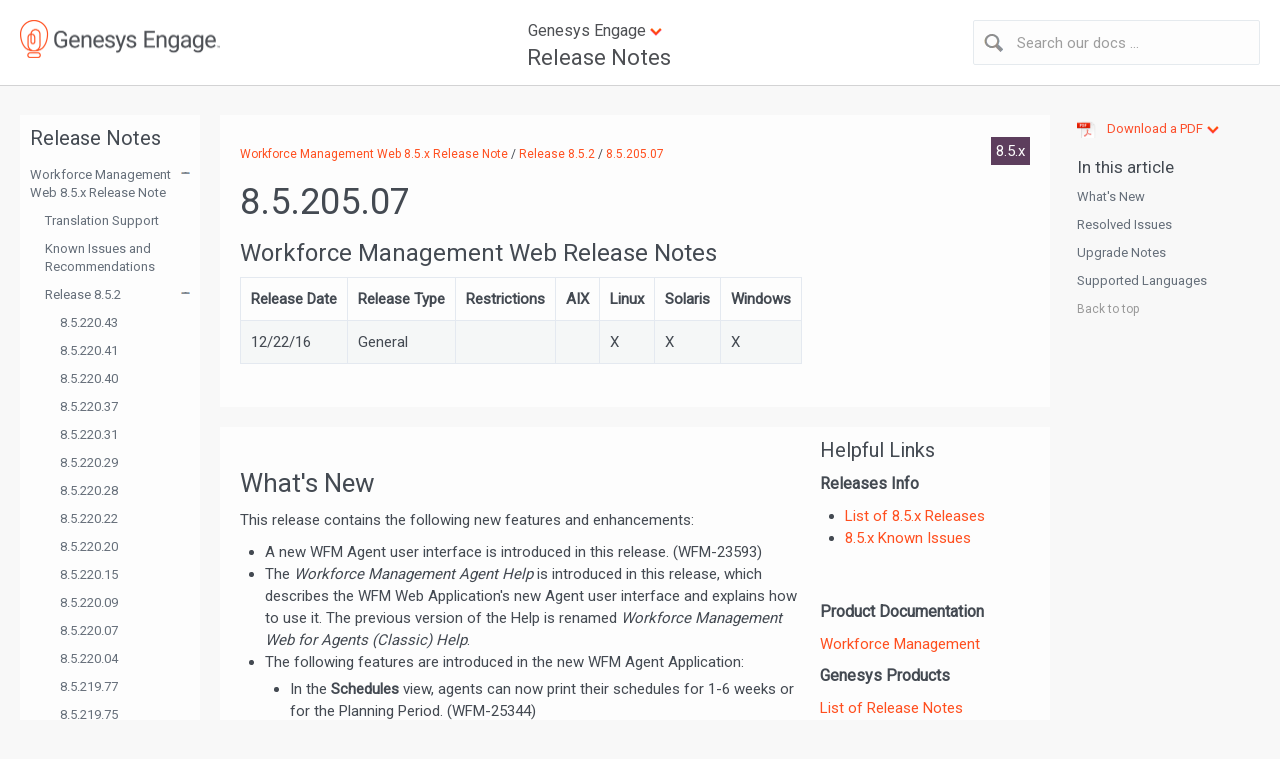

--- FILE ---
content_type: text/html; charset=UTF-8
request_url: https://docs.genesys.com/Documentation/RN/latest/wm-web85rn/wm-web8520507
body_size: 48440
content:
<!DOCTYPE html>
<html class="client-nojs" lang="en" dir="ltr">
<head>
<meta name="seo_facet_type" content="release notes"/>
<meta name="seo_facet_product" content="Release Notes"/>
<meta name="seo_facet_collection" content="Workforce Management Web"/>
<meta name="seo_facet_roles" content="administrator;developer;agent"/>
<meta name="genesysproductline" content="Genesys Engage On-Premises"/>
<!-- Google Tag Manager -->
<script>(function(w,d,s,l,i){w[l]=w[l]||[];w[l].push({'gtm.start':
new Date().getTime(),event:'gtm.js'});var f=d.getElementsByTagName(s)[0],
j=d.createElement(s),dl=l!='dataLayer'?'&l='+l:'';j.async=true;j.src=
'https://www.googletagmanager.com/gtm.js?id='+i+dl;f.parentNode.insertBefore(j,f);
})(window,document,'script','dataLayer','GTM-5ZF38NP');</script>
<!-- End Google Tag Manager -->
<meta name="viewport" content="width=device-width, initial-scale=1.0"/>
<link rel="stylesheet" href="https://fonts.googleapis.com/css?family=Roboto">
<script type="application/ld+json">
                        {
                            "@context": "http://schema.org",
                            "@type": "WebPage",    
                            "url": "https://docs.genesys.com/Documentation/RN/latest/wm-web85rn/wm-web8520507",
"breadcrumb": "Documentation > Release Notes > Workforce Management Web",
                        "headline": "8.5.205.07",
"dateModified": " This page was last edited on November 27, 2018, at 19:37.",
 "mainEntity": 
                        {
                            "@type": "Product",
                            "name": "Release Notes",
                            "url": "https://docs.genesys.com/Documentation/RN"
                       }
                    }
                    </script>
<meta name="msvalidate.01" content="EB229AC5C7A37572D3A2A355D3CC2582" />
<meta charset="UTF-8"/>
<title>Documentation:RN:wm-web85rn:wm-web8520507:8.5.x - Genesys Documentation</title>
<script>document.documentElement.className = document.documentElement.className.replace( /(^|\s)client-nojs(\s|$)/, "$1client-js$2" );</script>
<script>(window.RLQ=window.RLQ||[]).push(function(){mw.config.set({"wgCanonicalNamespace":"Documentation","wgCanonicalSpecialPageName":false,"wgNamespaceNumber":100,"wgPageName":"Documentation:RN:wm-web85rn:wm-web8520507:8.5.x","wgTitle":"RN:wm-web85rn:wm-web8520507:8.5.x","wgCurRevisionId":743952,"wgRevisionId":743952,"wgArticleId":89526,"wgIsArticle":true,"wgIsRedirect":false,"wgAction":"view","wgUserName":null,"wgUserGroups":["*"],"wgCategories":["V:RN:8.5.x"],"wgBreakFrames":false,"wgPageContentLanguage":"en","wgPageContentModel":"wikitext","wgSeparatorTransformTable":["",""],"wgDigitTransformTable":["",""],"wgDefaultDateFormat":"mdy","wgMonthNames":["","January","February","March","April","May","June","July","August","September","October","November","December"],"wgMonthNamesShort":["","Jan","Feb","Mar","Apr","May","Jun","Jul","Aug","Sep","Oct","Nov","Dec"],"wgRelevantPageName":"Documentation:RN:wm-web85rn:wm-web8520507:8.5.x","wgRelevantArticleId":89526,"wgRequestId":"aX6L3UQOeuagyepFqaNntQAAAYA","wgIsProbablyEditable":false,"wgRelevantPageIsProbablyEditable":false,"wgRestrictionEdit":[],"wgRestrictionMove":[],"VEForAllToolbarNormal":[{"header":"visualeditor-toolbar-paragraph-format","title":"visualeditor-toolbar-format-tooltip","type":"menu","include":{"group":"format"},"promote":["paragraph"],"demote":["preformatted","blockquote"]},{"header":"visualeditor-toolbar-text-style","title":"visualeditor-toolbar-style-tooltip","include":["bold","italic","moreTextStyle"]},{"include":["link"]},{"header":"visualeditor-toolbar-structure","title":"visualeditor-toolbar-structure","type":"list","icon":"listBullet","include":{"group":"structure"},"demote":["outdent","indent"]},{"header":"visualeditor-toolbar-insert","title":"visualeditor-toolbar-insert","type":"list","icon":"add","label":"","include":["insertTable","specialCharacter","warningblock","preformatted","infoblock","ideablock","dontblock","pinblock","media","transclusion"]}],"VEForAllToolbarWide":[{"header":"visualeditor-toolbar-paragraph-format","title":"visualeditor-toolbar-format-tooltip","type":"menu","include":{"group":"format"},"promote":["paragraph"],"demote":["preformatted","blockquote"]},{"header":"visualeditor-toolbar-text-style","title":"visualeditor-toolbar-style-tooltip","include":["bold","italic","moreTextStyle"]},{"include":["link"]},{"header":"visualeditor-toolbar-structure","title":"visualeditor-toolbar-structure","type":"list","icon":"listBullet","include":{"group":"structure"},"demote":["outdent","indent"]},{"header":"visualeditor-toolbar-insert","title":"visualeditor-toolbar-insert","type":"list","icon":"add","label":"","include":["media","insertTable","specialCharacter","warningblock","preformatted","infoblock","ideablock","dontblock","pinblock"]}],"wgVisualEditor":{"pageLanguageCode":"en","pageLanguageDir":"ltr","pageVariantFallbacks":"en","usePageImages":false,"usePageDescriptions":false},"wgCargoMapClusteringMinimum":80,"wgCargoMonthNames":["January","February","March","April","May","June","July","August","September","October","November","December"],"wgCargoMonthNamesShort":["Jan","Feb","Mar","Apr","May","Jun","Jul","Aug","Sep","Oct","Nov","Dec"],"wgCargoWeekDays":["Sunday","Monday","Tuesday","Wednesday","Thursday","Friday","Saturday"],"wgCargoWeekDaysShort":["Sun","Mon","Tue","Wed","Thu","Fri","Sat"],"wgPageFormsTargetName":null,"wgPageFormsAutocompleteValues":[],"wgPageFormsAutocompleteOnAllChars":false,"wgPageFormsFieldProperties":[],"wgPageFormsCargoFields":[],"wgPageFormsDependentFields":[],"wgPageFormsCalendarValues":[],"wgPageFormsCalendarParams":[],"wgPageFormsCalendarHTML":null,"wgPageFormsGridValues":[],"wgPageFormsGridParams":[],"wgPageFormsContLangYes":null,"wgPageFormsContLangNo":null,"wgPageFormsContLangMonths":[],"wgPageFormsHeightForMinimizingInstances":800,"wgPageFormsShowOnSelect":[],"wgPageFormsScriptPath":"/extensions/PageForms","edgValues":[],"wgPageFormsEDSettings":null,"wgAmericanDates":true,"wgWikiEditorEnabledModules":{"toolbar":true,"dialogs":true,"hidesig":true,"preview":true,"publish":false},"VEForAll":{"VisualEditorEnable":1},"wgVisualEditorToolbarScrollOffset":0,"wgVisualEditorUnsupportedEditParams":["undo","undoafter","veswitched"],"wgEditSubmitButtonLabelPublish":false});mw.loader.state({"site.styles":"ready","noscript":"ready","user.styles":"ready","user":"ready","user.options":"ready","user.tokens":"loading","ext.mermaid.styles":"ready","ext.visualEditor.desktopArticleTarget.noscript":"ready","mediawiki.legacy.shared":"ready","mediawiki.legacy.commonPrint":"ready","mediawiki.sectionAnchor":"ready","skins.genesys.styles":"ready","skins.genesys.scripts":"loading","ext.genesysdocs":"loading"});mw.loader.implement("user.tokens@0zig29v",function($,jQuery,require,module){/*@nomin*/mw.user.tokens.set({"editToken":"+\\","patrolToken":"+\\","watchToken":"+\\","csrfToken":"+\\"});
});mw.loader.load(["site","mediawiki.page.startup","mediawiki.user","mediawiki.hidpi","mediawiki.page.ready","mediawiki.toc","mediawiki.searchSuggest","ext.visualEditor.desktopArticleTarget.init","ext.visualEditor.targetLoader","ext.MagnificPopup.main","ext.imageaccessibility","d3.js","scrollNav.js","magnificPopup","tooltipster","RatingWidget","stacktable.js","GoogleAnalytics"]);mw.loader.load("/load.php?debug=false\u0026lang=en\u0026modules=ext.genesysdocs%7Cskins.genesys.scripts\u0026only=scripts\u0026skin=genesys");});</script>
<link rel="stylesheet" href="/load.php?debug=false&amp;lang=en&amp;modules=ext.mermaid.styles%7Cext.visualEditor.desktopArticleTarget.noscript%7Cmediawiki.legacy.commonPrint%2Cshared%7Cmediawiki.sectionAnchor%7Cskins.genesys.styles&amp;only=styles&amp;skin=genesys"/>
<script async="" src="/load.php?debug=false&amp;lang=en&amp;modules=startup&amp;only=scripts&amp;skin=genesys"></script>
<meta name="ResourceLoaderDynamicStyles" content=""/>
<link rel="stylesheet" href="/load.php?debug=false&amp;lang=en&amp;modules=site.styles&amp;only=styles&amp;skin=genesys"/>
<meta name="generator" content="MediaWiki 1.31.1"/>
<link rel="shortcut icon" href="/images/favicon.ico"/>
<link rel="search" type="application/opensearchdescription+xml" href="/opensearch_desc.php" title="Genesys Documentation (en)"/>
<link rel="EditURI" type="application/rsd+xml" href="https://docs.genesys.com/api.php?action=rsd"/>
<link rel="alternate" type="application/atom+xml" title="Genesys Documentation Atom feed" href="/index.php?title=Special:RecentChanges&amp;feed=atom"/>
<!--[if lt IE 9]><script src="/load.php?debug=false&amp;lang=en&amp;modules=html5shiv&amp;only=scripts&amp;skin=Genesys&amp;sync=1"></script><![endif]-->
</head>
<body class="mediawiki ltr sitedir-ltr mw-hide-empty-elt ns-100 ns-subject page-Documentation_RN_wm-web85rn_wm-web8520507_8_5_x rootpage-Documentation_RN_wm-web85rn_wm-web8520507_8_5_x skin-genesys action-view">
        <script type="text/javascript">
            //////////////////////REDIRECT SCRIPT//////////////////////////
            //Enter list of banned ips, each separated with a comma:
            var bannedips = ["none"]
            var ip = "10.156.8.71"
            var handleips = bannedips.join("|")
            handleips = new RegExp(handleips, "i")
            if (ip.search(handleips) != -1) {
                alert("Redirecting...")
                window.location.replace("http://www.genesys.com")
            }

            ////////////////////////////////////////////////
        </script>


        <div id="header">
            <div id="header-content">
                <div id="header-logo" ><a href="/Documentation"><img src="/skins/Genesys/resources/css/images/GEN_id_color_rgb.png" alt=""></a></div>
                                    <div id="header-search" >
                        <div id="header-search-button"></div>
                                <form action="/index.php" id="header-search-form">
            <input type='hidden' name="title" value="Special:Search" />
            <input id="searchProduct" type="hidden" name="product" value="RN"><input id="searchManual" type="hidden" name="manual" value="wm-web85rn"><input id="searchVersion" type="hidden" name="version" value="8.6.x"><input id="searchFrom" type="hidden" name="from" value="genesysengage">
            <input id="header-search-input" title="Search Genesys Documentation" accesskey="f" name="search" placeholder="Search our docs ...">
        </form>
                        </div>
                                    <div id="header-products">
                        <div class="info" title="Click to expand"><span>Genesys Engage</span></div>
                                                <div class="prod-link">
                            <a id="header-selected-product"  href="/Documentation/RN">Release Notes</a>                        </div>
                        <div id="header-dropdown">
                            <div class="page-width">
                                <ul><li class="main-heading">System Guides / Release Notes / Other</li><li><a href="/Documentation/Best">Best Practices and White Papers</a></li><li><a href="/Documentation/Options">Genesys Configuration Options</a></li><li><a href="/Documentation/Glossary">Genesys Glossary</a></li><li><a href="/Documentation/UC">Genesys Use Cases</a></li><li><a href="/Documentation/RN">Release Notes</a></li><li><a href="/Documentation/System">System-Level Guides</a></li><li class="main-heading">Genesys Engage cloud</li><li><a href="/Documentation/PSAAS">Genesys Engage cloud</a></li><li><a href="/Documentation/DES">Designer</a></li><li><a href="/Documentation/PSAAS">Genesys Portal</a></li><li class="main-heading">Desktops and Gplus Adapters</li><li><a href="/Documentation/Composer">Composer</a></li><li><a href="/Documentation/AS">Genesys Agent Scripting</a></li><li><a href="/Documentation/GD">Genesys Desktop</a></li><li><a href="/Documentation/GRS">Genesys Rules System</a></li><li><a href="/Documentation/SP">Genesys Softphone</a></li><li><a href="/Documentation/GP">Gplus Adapters</a></li><li><a href="/Documentation/IW">Interaction Workspace</a></li><li><a href="/Documentation/GWS">Web Services and Applications</a></li><li><a href="/Documentation/IW">Workspace Desktop Edition</a></li><li><a href="/Documentation/GC">Workspace Web Edition</a></li><li class="main-heading">Framework</li><li><a href="/Documentation/GA">Genesys Administrator</a></li><li><a href="/Documentation/LDS">Load Distribution Server</a></li><li><a href="/Documentation/FR">Management Framework</a></li><li><a href="/Documentation/Skype">Multimedia Connector for Skype for Business</a></li><li><a href="/Documentation/SIPC">SIP Cluster</a></li><li><a href="/Documentation/FS">SIP Feature Server</a></li><li><a href="/Documentation/SIPS">SIP Server</a></li><li><a href="/Documentation/GSV">SIP Voicemail</a></li><li><a href="/Documentation/TS">T-Servers</a></li><li class="main-heading">Digital</li><li><a href="/Documentation/ES">Genesys Engage Digital (eServices)</a></li><li><a href="/Documentation/CLBCK">Genesys Callback</a></li><li><a href="/Documentation/GCB">Genesys Co-browse</a></li><li><a href="/Documentation/GWC">Genesys Widgets</a></li><li><a href="/Documentation/GWE">Genesys Web Engagement</a></li><li><a href="/Documentation/WRTC">Genesys WebRTC Service</a></li><li><a href="/Documentation/IWD">intelligent Workload Distribution</a></li><li><a href="/Documentation/KC">Knowledge Center</a></li><li><a href="/Documentation/UCS">Universal Contact Server</a></li><li class="main-heading">Outbound</li><li><a href="/Documentation/CXC">CX Contact</a></li><li><a target="_blank"href="/Documentation/EGAG">Engage</a></li><li><a href="/Documentation/POR">Genesys SMS Aggregation Service</a></li><li><a href="/Documentation/OU">Outbound Contact</a></li><li><a href="/Documentation/OCX">Outbound Contact Expert</a></li><li class="main-heading">Reporting and Analytics</li><li><a href="/Documentation/RT">CC Analyzer/CCPulse+</a></li><li><a href="/Documentation/GCXI">Genesys Customer Experience Insights</a></li><li><a href="/Documentation/GIM">Genesys Info Mart</a></li><li><a href="/Documentation/GI2">Genesys Interactive Insights</a></li><li><a href="/Documentation/ICON">Interaction Concentrator</a></li><li><a href="/Documentation/GPM">Genesys Predictive Routing</a></li><li><a href="/Documentation/LRM">License Reporting Manager</a></li><li><a href="/Documentation/EZP">Pulse</a></li><li><a href="/Documentation/PMA">Pulse Advisors</a></li><li><a href="/Documentation/PMA">Performance Management Advisors</a></li><li><a href="/Documentation/RTME">Real-Time Metrics Engine</a></li><li><a href="/Documentation/RAA">Reporting and Analytics Aggregates</a></li><li><a href="/Documentation/RT">Reporting Templates</a></li><li class="main-heading">Routing</li><li><a href="/Documentation/Composer">Composer</a></li><li><a href="/Documentation/OS">Orchestration Server</a></li><li><a href="/Documentation/R">Universal Routing</a></li><li class="main-heading">SDKs</li><li><a href="/Documentation/GDP">Genesys Interaction SDK</a></li><li><a href="/Documentation/GMS">Genesys Mobile Engagement</a></li><li><a href="/Documentation/SDK">Genesys SDKs</a></li><li><a href="/Documentation/PSDK">Platform SDK</a></li><li><a href="/Documentation/STT">Simulator Test Toolkit</a></li><li><a href="/Documentation/SESDK">SIP Endpoint SDK</a></li><li class="main-heading">Support</li><li><a href="/Documentation/ST">Genesys Care (Support)</a></li><li class="main-heading">Voice Self Service</li><li><a href="/Documentation/Composer">Composer</a></li><li><a href="/Documentation/GAAP">Genesys Intelligent Automation</a></li><li><a href="/Documentation/GVP">Genesys Voice Platform</a></li><li><a href="/Documentation/IV">IVR Interface Option</a></li><li class="main-heading">Workforce Engagement Management</li><li><a href="/Documentation/CR">Genesys Interaction Recording</a></li><li><a href="/Documentation/GSA">Genesys Skills Management</a></li><li><a href="/Documentation/PDNA">Genesys Performance DNA</a></li><li><a href="/Documentation/GTM">Genesys Training Manager</a></li><li><a href="/Documentation/SPMI">Genesys Interaction Analytics (GIA)</a></li><li><a href="/Documentation/DEC">Genesys Decisions</a></li><li><a href="/Documentation/WM">Workforce Management</a></li><li class="main-heading">Other Products</li><li><a href="/Documentation/CS">Context Services</a></li><li><a href="/Documentation/CM">Conversation Manager</a></li><li><a target="_blank"href="/Documentation/CCTI">Cloud CTI</a></li><li><a href="/Documentation/DEC">Decisions</a></li><li><a href="/Documentation/GQM">Genesys Quality Management</a></li><li><a href="/Documentation/Skype">Microsoft Skype for Business</a></li><li><a href="/Documentation/ES">Social Engagement</a></li><li><a href="/Documentation/UCC">UC Connector</a></li><li class="main-heading">CX Evolution</li><li><a href="/Documentation/EXEC">EX Engage Connector</a></li></ul>                            </div>
                        </div>
                    </div>
                            </div> <!-- End header-content-->
        </div> <!-- End header-->

        

        <div id="page-body">
            <!-- JM: PUBSWIKI-1459 - Only add the left sidebar html if there's content  -->
                            <div id="left-sidebar">
                    <!-- JM: PUBSWIKI-1459 - This button is only displayed on smaller screen sizes (i.e. mobile devices) 
The text displayed in the button depends on the content. If there's no TOC, then display the Helpful links for writers heading. -->
                    <div id="left-sidebar-button-wrapper">
                        <div id="left-sidebar-button"></div>
                    </div>
                    <div id="left-sidebar-content">
                                                    <div class="header">Release Notes</div>

                            <div class="booklinks"><ul><li class="pd"><dl><dt class="child" ><span></span><a href="/Documentation/RN/8.5.x/wm-web85rn/wm-web85rn">Workforce Management Web 8.5.x Release Note</a></dt><dd><dl><dt><a href="/Documentation/RN/8.5.x/wm-web85rn/wm-web85Loc">Translation Support</a></dt><dt><a href="/Documentation/RN/8.5.x/wm-web85rn/wm-web85KI">Known Issues and Recommendations</a></dt><dt class="child"><span></span><a href="/Documentation/RN/8.5.x/wm-web85rn/wm-web852">Release 8.5.2</a></dt><dd><dl><dt><a href="/Documentation/RN/8.5.x/wm-web85rn/wm-web8522043">8.5.220.43</a></dt><dt><a href="/Documentation/RN/8.5.x/wm-web85rn/wm-web8522041">8.5.220.41</a></dt><dt><a href="/Documentation/RN/8.5.x/wm-web85rn/wm-web8522040">8.5.220.40</a></dt><dt><a href="/Documentation/RN/8.5.x/wm-web85rn/wm-web8522037">8.5.220.37</a></dt><dt><a href="/Documentation/RN/8.5.x/wm-web85rn/wm-web8522031">8.5.220.31</a></dt><dt><a href="/Documentation/RN/8.5.x/wm-web85rn/wm-web8522029">8.5.220.29</a></dt><dt><a href="/Documentation/RN/8.5.x/wm-web85rn/wm-web8522028">8.5.220.28</a></dt><dt><a href="/Documentation/RN/8.5.x/wm-web85rn/wm-web8522022">8.5.220.22</a></dt><dt><a href="/Documentation/RN/8.5.x/wm-web85rn/wm-web8522020">8.5.220.20</a></dt><dt><a href="/Documentation/RN/8.5.x/wm-web85rn/wm-web8522015">8.5.220.15</a></dt><dt><a href="/Documentation/RN/8.5.x/wm-web85rn/wm-web8522009">8.5.220.09</a></dt><dt><a href="/Documentation/RN/8.5.x/wm-web85rn/wm-web8522007">8.5.220.07</a></dt><dt><a href="/Documentation/RN/8.5.x/wm-web85rn/wm-web8522004">8.5.220.04</a></dt><dt><a href="/Documentation/RN/8.5.x/wm-web85rn/wm-web8521977">8.5.219.77</a></dt><dt><a href="/Documentation/RN/8.5.x/wm-web85rn/wm-web8521975">8.5.219.75</a></dt><dt><a href="/Documentation/RN/8.5.x/wm-web85rn/wm-web8521972">8.5.219.72</a></dt><dt><a href="/Documentation/RN/8.5.x/wm-web85rn/wm-web8521971">8.5.219.71</a></dt><dt><a href="/Documentation/RN/8.5.x/wm-web85rn/wm-web8521966">8.5.219.66</a></dt><dt><a href="/Documentation/RN/8.5.x/wm-web85rn/wm-web8521965">8.5.219.65</a></dt><dt><a href="/Documentation/RN/8.5.x/wm-web85rn/wm-web8521964">8.5.219.64</a></dt><dt><a href="/Documentation/RN/8.5.x/wm-web85rn/wm-web8521962">8.5.219.62</a></dt><dt><a href="/Documentation/RN/8.5.x/wm-web85rn/wm-web8521958">8.5.219.58</a></dt><dt><a href="/Documentation/RN/8.5.x/wm-web85rn/wm-web8521952">8.5.219.52</a></dt><dt><a href="/Documentation/RN/8.5.x/wm-web85rn/wm-web8521949">8.5.219.49</a></dt><dt><a href="/Documentation/RN/8.5.x/wm-web85rn/wm-web8521945">8.5.219.45</a></dt><dt><a href="/Documentation/RN/8.5.x/wm-web85rn/wm-web8521940">8.5.219.40</a></dt><dt><a href="/Documentation/RN/8.5.x/wm-web85rn/wm-web8521933">8.5.219.33</a></dt><dt><a href="/Documentation/RN/8.5.x/wm-web85rn/wm-web8521930">8.5.219.30</a></dt><dt><a href="/Documentation/RN/8.5.x/wm-web85rn/wm-web8521920">8.5.219.20</a></dt><dt><a href="/Documentation/RN/8.5.x/wm-web85rn/wm-web8521917">8.5.219.17</a></dt><dt><a href="/Documentation/RN/8.5.x/wm-web85rn/wm-web8521908">8.5.219.08</a></dt><dt><a href="/Documentation/RN/8.5.x/wm-web85rn/wm-web8521856">8.5.218.56</a></dt><dt><a href="/Documentation/RN/8.5.x/wm-web85rn/wm-web8521855">8.5.218.55</a></dt><dt><a href="/Documentation/RN/8.5.x/wm-web85rn/wm-web8521854">8.5.218.54</a></dt><dt><a href="/Documentation/RN/8.5.x/wm-web85rn/wm-web8521850">8.5.218.50</a></dt><dt><a href="/Documentation/RN/8.5.x/wm-web85rn/wm-web8521849">8.5.218.49</a></dt><dt><a href="/Documentation/RN/8.5.x/wm-web85rn/wm-web8521847">8.5.218.47</a></dt><dt><a href="/Documentation/RN/8.5.x/wm-web85rn/wm-web8521843">8.5.218.43</a></dt><dt><a href="/Documentation/RN/8.5.x/wm-web85rn/wm-web8521842">8.5.218.42</a></dt><dt><a href="/Documentation/RN/8.5.x/wm-web85rn/wm-web8521840">8.5.218.40</a></dt><dt><a href="/Documentation/RN/8.5.x/wm-web85rn/wm-web8521839">8.5.218.39</a></dt><dt><a href="/Documentation/RN/8.5.x/wm-web85rn/wm-web8521835">8.5.218.35</a></dt><dt><a href="/Documentation/RN/8.5.x/wm-web85rn/wm-web8521831">8.5.218.31</a></dt><dt><a href="/Documentation/RN/8.5.x/wm-web85rn/wm-web8521829">8.5.218.29</a></dt><dt><a href="/Documentation/RN/8.5.x/wm-web85rn/wm-web8521826">8.5.218.26</a></dt><dt><a href="/Documentation/RN/8.5.x/wm-web85rn/wm-web8521825">8.5.218.25</a></dt><dt><a href="/Documentation/RN/8.5.x/wm-web85rn/wm-web8521820">8.5.218.20</a></dt><dt><a href="/Documentation/RN/8.5.x/wm-web85rn/wm-web8521816">8.5.218.16</a></dt><dt><a href="/Documentation/RN/8.5.x/wm-web85rn/wm-web8521815">8.5.218.15</a></dt><dt><a href="/Documentation/RN/8.5.x/wm-web85rn/wm-web8521812">8.5.218.12</a></dt><dt><a href="/Documentation/RN/8.5.x/wm-web85rn/wm-web8521811">8.5.218.11</a></dt><dt><a href="/Documentation/RN/8.5.x/wm-web85rn/wm-web8521807">8.5.218.07</a></dt><dt><a href="/Documentation/RN/8.5.x/wm-web85rn/wm-web8521803">8.5.218.03</a></dt><dt><a href="/Documentation/RN/8.5.x/wm-web85rn/wm-web8521722">8.5.217.22</a></dt><dt><a href="/Documentation/RN/8.5.x/wm-web85rn/wm-web8521718">8.5.217.18</a></dt><dt><a href="/Documentation/RN/8.5.x/wm-web85rn/wm-web8521716">8.5.217.16</a></dt><dt><a href="/Documentation/RN/8.5.x/wm-web85rn/wm-web8521713">8.5.217.13</a></dt><dt><a href="/Documentation/RN/8.5.x/wm-web85rn/wm-web8521709">8.5.217.09</a></dt><dt><a href="/Documentation/RN/8.5.x/wm-web85rn/wm-web8521707">8.5.217.07</a></dt><dt><a href="/Documentation/RN/8.5.x/wm-web85rn/wm-web8521704">8.5.217.04</a></dt><dt><a href="/Documentation/RN/8.5.x/wm-web85rn/wm-web8521612">8.5.216.12</a></dt><dt><a href="/Documentation/RN/8.5.x/wm-web85rn/wm-web8521611">8.5.216.11</a></dt><dt><a href="/Documentation/RN/8.5.x/wm-web85rn/wm-web8521609">8.5.216.09</a></dt><dt><a href="/Documentation/RN/8.5.x/wm-web85rn/wm-web8521606">8.5.216.06</a></dt><dt><a href="/Documentation/RN/8.5.x/wm-web85rn/wm-web8521511">8.5.215.11</a></dt><dt><a href="/Documentation/RN/8.5.x/wm-web85rn/wm-web8521509">8.5.215.09</a></dt><dt><a href="/Documentation/RN/8.5.x/wm-web85rn/wm-web8521507">8.5.215.07</a></dt><dt><a href="/Documentation/RN/8.5.x/wm-web85rn/wm-web8521505">8.5.215.05</a></dt><dt><a href="/Documentation/RN/8.5.x/wm-web85rn/wm-web8521503">8.5.215.03</a></dt><dt><a href="/Documentation/RN/8.5.x/wm-web85rn/wm-web8521420">8.5.214.20</a></dt><dt><a href="/Documentation/RN/8.5.x/wm-web85rn/wm-web8521415">8.5.214.15</a></dt><dt><a href="/Documentation/RN/8.5.x/wm-web85rn/wm-web8521414">8.5.214.14</a></dt><dt><a href="/Documentation/RN/8.5.x/wm-web85rn/wm-web8521222">8.5.212.22</a></dt><dt><a href="/Documentation/RN/8.5.x/wm-web85rn/wm-web8521221">8.5.212.21</a></dt><dt><a href="/Documentation/RN/8.5.x/wm-web85rn/wm-web8521215">8.5.212.15</a></dt><dt><a href="/Documentation/RN/8.5.x/wm-web85rn/wm-web8521107">8.5.211.07</a></dt><dt><a href="/Documentation/RN/8.5.x/wm-web85rn/wm-web8521106">8.5.211.06</a></dt><dt><a href="/Documentation/RN/8.5.x/wm-web85rn/wm-web8521105">8.5.211.05</a></dt><dt><a href="/Documentation/RN/8.5.x/wm-web85rn/wm-web8521102">8.5.211.02</a></dt><dt><a href="/Documentation/RN/8.5.x/wm-web85rn/wm-web8521100">8.5.211.00</a></dt><dt><a href="/Documentation/RN/8.5.x/wm-web85rn/wm-web8521005">8.5.210.05</a></dt><dt><a href="/Documentation/RN/8.5.x/wm-web85rn/wm-web8521004">8.5.210.04</a></dt><dt><a href="/Documentation/RN/8.5.x/wm-web85rn/wm-web8521002">8.5.210.02</a></dt><dt><a href="/Documentation/RN/8.5.x/wm-web85rn/wm-web8520906">8.5.209.06</a></dt><dt><a href="/Documentation/RN/8.5.x/wm-web85rn/wm-web8520905">8.5.209.05</a></dt><dt><a href="/Documentation/RN/8.5.x/wm-web85rn/wm-web8520806">8.5.208.06</a></dt><dt><a href="/Documentation/RN/8.5.x/wm-web85rn/wm-web8520710">8.5.207.10</a></dt><dt><a href="/Documentation/RN/8.5.x/wm-web85rn/wm-web8520609">8.5.206.09</a></dt><dt><a href="/Documentation/RN/8.5.x/wm-web85rn/wm-web8520509">8.5.205.09</a></dt><dt><a href="/Documentation/RN/8.5.x/wm-web85rn/wm-web8520507">8.5.205.07</a></dt><dt><a href="/Documentation/RN/8.5.x/wm-web85rn/wm-web8520409">8.5.204.09</a></dt><dt><a href="/Documentation/RN/8.5.x/wm-web85rn/wm-web8520308">8.5.203.08</a></dt><dt><a href="/Documentation/RN/8.5.x/wm-web85rn/wm-web8520210">8.5.202.10</a></dt><dt><a href="/Documentation/RN/8.5.x/wm-web85rn/wm-web8520209">8.5.202.09</a></dt></dl></dd><dt class="child"><span></span><a href="/Documentation/RN/8.5.x/wm-web85rn/wm-web851">Release 8.5.1</a></dt><dd><dl><dt><a href="/Documentation/RN/8.5.x/wm-web85rn/wm-web8510132">8.5.101.32</a></dt><dt><a href="/Documentation/RN/8.5.x/wm-web85rn/wm-web8510131">8.5.101.31</a></dt><dt><a href="/Documentation/RN/8.5.x/wm-web85rn/wm-web8510130">8.5.101.30</a></dt><dt><a href="/Documentation/RN/8.5.x/wm-web85rn/wm-web8510129">8.5.101.29</a></dt><dt><a href="/Documentation/RN/8.5.x/wm-web85rn/wm-web8510128">8.5.101.28</a></dt><dt><a href="/Documentation/RN/8.5.x/wm-web85rn/wm-web8510127">8.5.101.27</a></dt><dt><a href="/Documentation/RN/8.5.x/wm-web85rn/wm-web8510123">8.5.101.23</a></dt><dt><a href="/Documentation/RN/8.5.x/wm-web85rn/wm-web8510122">8.5.101.22</a></dt><dt><a href="/Documentation/RN/8.5.x/wm-web85rn/wm-web8510118">8.5.101.18</a></dt><dt><a href="/Documentation/RN/8.5.x/wm-web85rn/wm-web8510114">8.5.101.14</a></dt><dt><a href="/Documentation/RN/8.5.x/wm-web85rn/wm-web8510113">8.5.101.13</a></dt><dt><a href="/Documentation/RN/8.5.x/wm-web85rn/wm-web8510111">8.5.101.11</a></dt><dt><a href="/Documentation/RN/8.5.x/wm-web85rn/wm-web8510110">8.5.101.10</a></dt><dt><a href="/Documentation/RN/8.5.x/wm-web85rn/wm-web8510109">8.5.101.09</a></dt><dt><a href="/Documentation/RN/8.5.x/wm-web85rn/wm-web8510022">8.5.100.22</a></dt></dl></dd><dt class="child"><span></span><a href="/Documentation/RN/8.5.x/wm-web85rn/wm-web850">Release 8.5.0</a></dt><dd><dl><dt><a href="/Documentation/RN/8.5.x/wm-web85rn/wm-web8500322">8.5.003.22</a></dt><dt><a href="/Documentation/RN/8.5.x/wm-web85rn/wm-web8500321">8.5.003.21</a></dt><dt><a href="/Documentation/RN/8.5.x/wm-web85rn/wm-web8500320">8.5.003.20</a></dt><dt><a href="/Documentation/RN/8.5.x/wm-web85rn/wm-web8500319">8.5.003.19</a></dt><dt><a href="/Documentation/RN/8.5.x/wm-web85rn/wm-web8500317">8.5.003.17</a></dt><dt><a href="/Documentation/RN/8.5.x/wm-web85rn/wm-web8500316">8.5.003.16</a></dt><dt><a href="/Documentation/RN/8.5.x/wm-web85rn/wm-web8500311">8.5.003.11</a></dt><dt><a href="/Documentation/RN/8.5.x/wm-web85rn/wm-web8500305">8.5.003.05</a></dt><dt><a href="/Documentation/RN/8.5.x/wm-web85rn/wm-web8500304">8.5.003.04</a></dt><dt><a href="/Documentation/RN/8.5.x/wm-web85rn/wm-web8500111">8.5.001.11</a></dt><dt><a href="/Documentation/RN/8.5.x/wm-web85rn/wm-web8500009">8.5.000.09</a></dt></dl></dd></dl></dd></dl></dd>
                            </dl></li></ul></div>                    </div> <!-- end left-sidebar-content -->
                </div> <!-- end left-sidebar -->
            
            <div id="main-content">
                <a id="top"></a>
                                <div id="bread-version">
                    <!-- Display breadcrumb -->
                    <div id="breadcrumb">
                        <a href="/Documentation/RN/8.5.x/wm-web85rn/wm-web85rn">Workforce Management Web 8.5.x Release Note</a> / <a href="/Documentation/RN/8.5.x/wm-web85rn/wm-web852">Release 8.5.2</a> / <a href="/Documentation/RN/8.5.x/wm-web85rn/wm-web8520507">8.5.205.07</a>                    </div> <!-- End breadcrumb -->

                                                    <div id="version">
                                     <a href="/Documentation:RN:wm-web85rn:wm-web8520507:8.5.x" class="selected"> 8.5.x </a> 
                                </div>



                                    </div><!-- End bread-version -->


                <div id="contentSub" ></div>
                                    <div id="jump-to-nav">Jump to: <a href="#column-one">navigation</a>, <a href="#searchInput">search</a></div>
                
                <div class="bookTitle" style="display: none;">
                                    </div>


                <!-- Display the page content -->
                <!-- PUBSWIKI-1106 -->

                <div id="content">
                    <div id="mw-content-text">
                        <div id="mw-content-text" lang="en" dir="ltr" class="mw-content-ltr"><div id='inline-0' class='white-popup mfp-hide' style='width:; height:'><h3 style="font-size:140%;"><span class="mw-headline" id="AllowWaitList"><a rel="nofollow" class="external text" href="https://docs.genesys.com/Documentation/Options/Current/WM/WFM_Web-AgentTimeOff#AllowWaitList">AllowWaitList</a>
</span></h3>
<p><b>Section:</b> AgentTimeOff<br /><b>Default Value:</b> true<br />
<b>Valid Values:</b> true, false<br />
<b>Changes Take Effect:</b> Immediately<br />
<b>Dependencies:</b> None<br />
</p>
<p>Specifies whether or not agents can submit time-off requests to be wait-listed.</p>
<div class="new-note Tip"><div class="new-note-heading">Tip</div>This option is applicable to WFM Web for Agents (Classic) only and must be added manually. It is deprecated in 8.5.205 and later releases of WFM Web for Agents.</div>
<p>If this option value is set to <tt>true</tt> and agents submit time-off requests that violate time-off limits, they can submit the time-off request for wait-listing. If this option value is set to <tt>false</tt>, agents are not permitted to submit time off for wait-listing.
</p>
<div style="text-align:right;padding-bottom:5px"><a rel="nofollow" class="external text" href="https://docs.genesys.com/Documentation/Options/Current/WM/WFM_Web-AgentTimeOff#AllowWaitList">more...</a></div>
</div><div class="mw-parser-output"><h1><span class="mw-headline" id="8.5.205.07">8.5.205.07</span></h1>
<p><font size="5">Workforce Management Web Release Notes</font>
</p>
<table>
<tbody><tr>
<th><b>Release Date</b>
</th>
<th><b>Release Type</b>
</th>
<th><b>Restrictions</b>
</th>
<th><b>AIX</b>
</th>
<th><b>Linux</b>
</th>
<th><b>Solaris</b>
</th>
<th><b>Windows</b>
</th></tr>
<tr>
<td>12/22/16
</td>
<td>General
</td>
<td>
</td>
<td>
</td>
<td>X
</td>
<td>X
</td>
<td>X
</td></tr></tbody></table>
<div id="toc" class="toc"><div class="toctitle" lang="en" dir="ltr"><h2>Contents</h2></div>
<ul>
<li class="toclevel-1 tocsection-1"><a href="#8.5.205.07"><span class="tocnumber">1</span> <span class="toctext">8.5.205.07</span></a>
<ul>
<li class="toclevel-2"><a href="#Helpful_Links"><span class="tocnumber">1.1</span> <span class="toctext">Helpful Links</span></a></li>
<li class="toclevel-2 tocsection-2"><a href="#What.27s_New"><span class="tocnumber">1.2</span> <span class="toctext">What's New</span></a></li>
<li class="toclevel-2 tocsection-3"><a href="#Resolved_Issues"><span class="tocnumber">1.3</span> <span class="toctext">Resolved Issues</span></a></li>
<li class="toclevel-2 tocsection-4"><a href="#Upgrade_Notes"><span class="tocnumber">1.4</span> <span class="toctext">Upgrade Notes</span></a></li>
<li class="toclevel-2 tocsection-5"><a href="#Supported_Languages"><span class="tocnumber">1.5</span> <span class="toctext">Supported Languages</span></a></li>
</ul>
</li>
</ul>
</div>

<div style="float:right; width:210px;margin-top:30px;margin-left:20px;">
<h3><span class="mw-headline" id="Helpful_Links">Helpful Links</span></h3>
<div class="content">
<h4><span class="mw-headline" id="Releases_Info">Releases Info</span></h4>
<ul><li><a href="/Documentation:RN:wm-web85rn:wm-web85rn:8.5.x#Available_Releases" title="Documentation:RN:wm-web85rn:wm-web85rn:8.5.x"> List of 8.5.x Releases</a></li>
<li><a href="/Documentation:RN:wm-web85rn:wm-web85KI:8.5.x" title="Documentation:RN:wm-web85rn:wm-web85KI:8.5.x"> 8.5.x Known Issues</a></li></ul>
<p><br>
</p>
<h4><span class="mw-headline" id="Product_Documentation">Product Documentation</span></h4>
<p><a href="/Documentation/WM" title="Documentation/WM">Workforce Management</a>
</p>
<h4><span class="mw-headline" id="Genesys_Products">Genesys Products</span></h4>
<p><a href="/Documentation/RN" title="Documentation/RN">List of Release Notes</a>
</p>
</div></div>
<h2><span id="What's_New"></span><span class="mw-headline" id="What.27s_New">What's New</span></h2>
<p>This release contains the following new features and enhancements:
</p>
<ul><li>A new WFM Agent user interface is introduced in this release. (WFM-23593)</li>
<li>The <i>Workforce Management Agent Help</i> is introduced in this release, which describes the WFM Web Application's new Agent user interface and explains how to use it. The previous version of the Help is renamed <i>Workforce Management Web for Agents (Classic) Help</i>.</li>
<li>The following features are introduced in the new WFM Agent Application:
<ul><li>In the <b>Schedules</b> view, agents can now print their schedules for 1-6 weeks or for the Planning Period. (WFM-25344)</li>
<li>In the <b>Time Off</b> view, agents can now choose the month from which to present data to more easily view and request time off in the view, rather than navigating between calendar year periods. (WFM-25343)</li>
<li>The <b>Schedule &gt; Other Schedules</b> view now:
<ul><li>Displays Activities details, such as start and end times. (WFM-23594)</li>
<li>Clearly identifies full-day Time-Off items by name and with a colored bar above the name. (WFM-25231)</li>
<li>Displays Activity Sets in their configured colors, enabling agents to see who is working on which Activity Set. (WFM-25229)</li>
<li>Agents can now search on agents' names. (WFM-23597)</li></ul></li></ul></li>
<li>WFM now preserves Marked Time of type <b>Overtime</b> and <b>Payback</b> during Intra-Day schedule reoptimization. The Marked Time of type <b>Payback</b> is new in this release. (WFM-26465)</li>
<li>The Web for Supervisors <b>Master Schedule &gt; Agent Extended</b> and <b>Scenario &gt; Agent Extended</b> views now include a <b>Weekday</b> column, that shows the name of the weekday. (WFM-25839)</li></ul>
<p><br>
</p><p><br>
</p>
<h2><span class="mw-headline" id="Resolved_Issues">Resolved Issues</span></h2>
<p>This release contains the following resolved issues:
</p>
<hr class="item-separator">
<p>The <b>[AgentTimeOff]</b> <b><a href="#inline-0" class="magnific-popup">AllowWaitList</a></b> configuration option found in the WFM Web Application has been removed from the Application template as it is not applicable to the new Agent UI. However, it is still applicable to the classic Web for Agents UI and if required, must be added manually. (WFM-26715)
</p>
<hr class="item-separator">
<p>WFM Web now retains the user's selection when the <b>Use Multi-Site Activities</b> option is set while switching between <b>Forecast</b> views. Previously, if users left the <b>Forecast</b> view after setting this option and returned to it, they would have to reset this option.  (WFM-26690)
</p>
<hr class="item-separator">
<p>WFM now generates the Activity Properties, Contract Properties, Rotating Pattern Properties reports and shows data, regardless of the week start day in the user's locale. Previously, WFM displayed an error message when generating these reports, if the week start day in the user's locale was something other than Sunday or Monday. (WFM-26637)
</p>
<hr class="item-separator">
<p>WFM Web now shows the Contact Center Performance report if the user generating it, switches to another module, and then switches back to the report. Previously in this scenario, the report was no longer visible when the user switched back. (WFM-26589)
</p>
<hr class="item-separator">
<p>In the new Agent UI, the Legend in the <b>My Schedule</b> view displays properly, adapting to the number of items contained within it. This is an improvement, based on the classic Agent UI, where the Legend in the <b>Schedule</b> view did not properly display if it contained many items. (WFM-26572)
</p>
<hr class="item-separator">
<p>WFM no longer generates an error when users click on a graph in the <b>Performance Monitor</b> view. The occurrence of this error did not impact functionality. (WFM-26568)
</p>
<hr class="item-separator">
<p>Agents in Business Units that have a start day of Sunday can now log in successfully to their WFM Web mobile application. Previously, the Web mobile application froze when these agents attempted to log in. (WFM-26565)
</p>
<hr class="item-separator">
<p>Now, after translation, the WFM Web for Agents (Classic) UI displays session expiration messages in the correct language in the Schedule and other views. Previously, these messages were sometimes incorrectly displayed in English. (WFM-26563)
</p>
<hr class="item-separator">
<p>WFM Web for Supervisors now correctly displays the <b>Estimated End Time</b> after rows are copied and pasted in the <b>Rotating Patterns</b> &gt; <b>Properties</b> view. Previously, the <b>Estimated End Time</b>  displayed incorrectly until the copied and pasted rows were saved. Then, they displayed correctly. (WFM-26531)
</p>
<hr class="item-separator">
<p><br>
</p>
<h2><span class="mw-headline" id="Upgrade_Notes">Upgrade Notes</span></h2>
<p>No special procedure is required to upgrade to release 8.5.205.07.
</p>
<h2><span class="mw-headline" id="Supported_Languages">Supported Languages</span></h2>
<p>See <a rel="nofollow" class="external text" href="https://docs.genesys.com/Documentation/RN/8.5.x/wm-web85rn/wm-web85Loc#Release_8.5.x_Translation_Support">Release 8.5.x Translation Support</a>.
</p>


</div>
			<script type="module" src="https://docs.genesys.com/extensions/GenesysTweeki/modules/ix-doc-widgets/ix-doc-widgets/ix-doc-widgets.esm.js"></script>
			<script nomodule="" src="https://docs.genesys.com/extensions/GenesysTweeki/modules/ix-doc-widgets/ix-doc-widgets/ix-doc-widgets.js"></script>
		</div>                    </div>
                </div>
                
                <!-- Display Previous/Next arrows -->
                <div class="pagination"><a href="/Documentation/RN/8.5.x/wm-web85rn/wm-web8520509" class="previous">8.5.205.09</a><a href="/Documentation/RN/8.5.x/wm-web85rn/wm-web8520409" class="next">8.5.204.09</a></div><div id="last-mod"> This page was last edited on November 27, 2018, at 19:37.</div><meta name="Last Modified Date" content="2018-11-27T19:37:23+00:00">
                <!-- PUBSWIKI-2216: Start of eloqua script -->
                <script type="text/javascript">
                    var _elqQ = _elqQ || [];
                    _elqQ.push(['elqSetSiteId', '1260946616']);
                    _elqQ.push(['elqUseFirstPartyCookie', 't.mktg.genesys.com']);
                    _elqQ.push(['elqTrackPageView']);

                    (function() {
                        function async_load() {
                            var s = document.createElement('script');
                            s.type = 'text/javascript';
                            s.async = true;
                            s.src = '//img04.en25.com/i/elqCfg.min.js';
                            var x = document.getElementsByTagName('script')[0];
                            x.parentNode.insertBefore(s, x);
                        }
                        if (window.addEventListener) window.addEventListener('DOMContentLoaded', async_load, false);
                        else if (window.attachEvent) window.attachEvent('onload', async_load);
                    })();
                </script>
                <!-- PUBSWIKI-2216: End of eloqua script -->


                <!-- PUBSWIKI-2229: Start of Google Tag Manager (noscript) -->
                <noscript><iframe src="https://www.googletagmanager.com/ns.html?id=GTM-5ZF38NP" height="0" width="0" style="display:none;visibility:hidden"></iframe></noscript>
                <!-- PUBSWIKI-2229: End of Google Tag Manager (noscript) -->



		<!-- PUBSWIKI-2656 -->
		<div id="comments">
			Comments or questions about this documentation? <a href="https://docs.genesys.com/Contact_Us">Contact us</a> for support! 
		</div>

                <!-- PUBSWIKI-120: Start of Disqus commenting -->
                                <!-- PUBSWIKI-120: End of Disqus commenting -->

            </div> <!-- End main-content -->

            <div class="clear"></div>
        </div> <!-- end page-body -->
        <div id="footer">
            <div id="footer-content">
                <div class="footer-col">
                    <h3>Contact</h3>
                    <ul>
                        <li><a href="/Contact_Us" target="_blank">Contact Us</a></li>
                    </ul>
                </div>
                <div class="footer-col">
                    <h3>Genesys</h3>
                    <ul>
                        <li><a href="https://genesyspartner.force.com/customercare/GenesysCommunityLogin" target="_blank">Genesys Forums</a></li>
                        <li><a href="https://www.genesys.com/" target="_blank">Corporate Website</a></li>
                    </ul>
                </div>
                <div class="footer-col">
                    <h3>Customer Care</h3>
                    <ul>
                        <li><a href="https://www.genesys.com/customer-care" target="_blank">Customer Care Website</a></li>
                        <li><a href="https://docs.genesys.com/Documentation/ST#t-0" target="_blank">Support Guide – On-Premises</a></li>
                        <li><a href="https://docs.genesys.com/Documentation/ST#t-1" target="_blank">Support Guide – Cloud</a></li>
                        <li><a href="https://docs.genesys.com/Special:Repository/GenesysCustomApplicationSupportProgram_Guide-v321-clean.pdf?id=da513a84-2155-42ef-9637-a90e9fef6f8b" target="_blank">Support Guide – Custom Apps</a></li>
                    </ul>
                </div>
                <div class="footer-col">
                    <h3>Legal</h3>
                    <ul>
                        <li><a href="https://www.genesys.com/company/legal" target="_blank">Legal Notices</a></li>
                        <li><a href="/Genesys_Documentation:General_Disclaimer">General Disclaimer</a></li>
                    </ul>
                </div>
            </div>
            <div id="tools">
                <ul >
                                                <li id="pt-login" ><a href="/index.php?title=Special:UserLogin&amp;returnto=Documentation%3ARN%3Awm-web85rn%3Awm-web8520507%3A8.5.x" title="You are encouraged to log in; however, it is not mandatory [o]" >Log in</a></li>

                                        </ul>
            </div>
        </div> <!-- End footer -->

        <script type="text/javascript" charset="utf-8">
function toggleDisplay( id, hidetext, showtext ) {
        link = document.getElementById( id + "l" ).childNodes[0];
        with( document.getElementById( id ).style ) {
                if( display == "none" ) {
                        display = "inline";
                        link.nodeValue = hidetext;
                } else {
                        display = "none";
                        link.nodeValue = showtext;
                }
        }
        return false;
}
</script><script src="/extensions/Tabber/Tabber.js?303"></script><script src="https://docs.genesys.com/skins/Genesys/resources/js/gkn.js?303"></script>
<script>(window.RLQ=window.RLQ||[]).push(function(){mw.config.set({"wgPageParseReport":{"limitreport":{"cputime":"0.024","walltime":"0.053","ppvisitednodes":{"value":285,"limit":1000000},"ppgeneratednodes":{"value":1378,"limit":1000000},"postexpandincludesize":{"value":2747,"limit":10485760},"templateargumentsize":{"value":1622,"limit":10485760},"expansiondepth":{"value":10,"limit":40},"expensivefunctioncount":{"value":0,"limit":100},"unstrip-depth":{"value":0,"limit":20},"unstrip-size":{"value":60,"limit":5000000},"timingprofile":["100.00%   44.013      1 -total"," 97.22%   42.791      1 Template:Optionslink"," 30.25%   13.316      1 Template:Optionlink2","  1.58%    0.697      1 Template:NoteFormat","  1.44%    0.635      1 Documentation:RN:Library:HLStart:TMPLT","  1.01%    0.443      1 Documentation:RN:Library:HLEnd:TMPLT","  0.67%    0.295      1 Template:NoteStyle","  0.42%    0.186      1 Template:Extension_DPL"]},"cachereport":{"timestamp":"20260131231021","ttl":0,"transientcontent":true}}});});</script><script src="https://docs.genesys.com/extensions/GenesysDocs/js/d3.min.js"></script>
		<script type='text/javascript'>
		window.addSearchWidget = function () {
			var searchDiv = d3.select("#search-widget");
			if (searchDiv[0][0] !== null) {
				var data = searchDiv.select('span').text();
				var items = JSON.parse(data);
				var form = searchDiv.append('form')
					.attr('action', "/index.php")
					.attr('id', "doc-page-form");
				form.append('input')
					.attr('type', "hidden")
					.attr('name', "title")
					.attr('value', "Special:Search");
					if (items.product !== "{{{product}}}")
					form.append('input')
						.attr('id', "searchProduct ")
						.attr('type', "hidden")
						.attr('name', "product")
						.attr('value', items.product );if (items.manual !== "{{{manual}}}")
					form.append('input')
						.attr('id', "searchManual ")
						.attr('type', "hidden")
						.attr('name', "manual")
						.attr('value', items.manual );if (items.version !== "{{{version}}}")
					form.append('input')
						.attr('id', "searchVersion ")
						.attr('type', "hidden")
						.attr('name', "version")
						.attr('value', items.version );if (items.tab !== "{{{tab}}}")
					form.append('input')
						.attr('id', "searchTab ")
						.attr('type', "hidden")
						.attr('name', "tab")
						.attr('value', items.tab );if (items.showTabs !== "{{{showTabs}}}")
					form.append('input')
						.attr('id', "searchShowTabs ")
						.attr('type', "hidden")
						.attr('name', "showTabs")
						.attr('value', items.showTabs );if (items.from !== "{{{from}}}")
					form.append('input')
						.attr('id', "searchFrom ")
						.attr('type', "hidden")
						.attr('name', "from")
						.attr('value', items.from );
				var label = items.label === '{{{label}}}' ? ' Search our docs (default)' : items.label;
				form.append('input')
					.attr('id', "doc-page-search-input")
					.attr('title', label)
					.attr('accesskey', "f").attr('name', "search")
					.attr('placeholder', label);
				

				form.append('input')
					.attr('type', "submit")
					.attr('name', "fulltext")
					.attr('id', "search-button")
					.attr('value', "search");
			}
		}
		window.addSearchWidget();
			</script>        <script>(window.RLQ=window.RLQ||[]).push(function(){mw.config.set({"wgBackendResponseTime":199});});</script>        
        <script type="text/javascript">
            // Fix Title issue on Ponydocs Management pages
                    </script>
                </body>

        </html>
    

--- FILE ---
content_type: application/javascript
request_url: https://docs.genesys.com/extensions/GenesysTweeki/modules/ix-doc-widgets/ix-doc-widgets/p-780a2419.js
body_size: 11378
content:
const e="ix-doc-widgets";let t,n,l,o=!1,s=!1,i=!1,c=0,r=!1;const a="undefined"!=typeof window?window:{},f=a.CSS,u=a.document||{head:{}},d={t:0,l:"",jmp:e=>e(),raf:e=>requestAnimationFrame(e),ael:(e,t,n,l)=>e.addEventListener(t,n,l),rel:(e,t,n,l)=>e.removeEventListener(t,n,l),ce:(e,t)=>new CustomEvent(e,t)},p=(()=>(u.head.attachShadow+"").indexOf("[native")>-1)(),$=e=>Promise.resolve(e),m=(()=>{try{return new CSSStyleSheet,!0}catch(e){}return!1})(),b=(e,t,n)=>{n&&n.map(([n,l,o])=>{const s=e,i=y(t,o),c=h(n);d.ael(s,l,i,c),(t.o=t.o||[]).push(()=>d.rel(s,l,i,c))})},y=(e,t)=>n=>{256&e.t?e.s[t](n):(e.i=e.i||[]).push([t,n])},h=e=>0!=(2&e),w=new WeakMap,g=e=>"sc-"+e.u,_={},j=e=>"object"==(e=typeof e)||"function"===e,v="undefined"!=typeof Deno,k=!(v||"undefined"==typeof global||"function"!=typeof require||!global.process||"string"!=typeof __filename||global.origin&&"string"==typeof global.origin),M=(v&&Deno,k?process:v&&Deno,k?process:v&&Deno,(e,t,...n)=>{let l=null,o=null,s=!1,i=!1,c=[];const r=t=>{for(let n=0;n<t.length;n++)l=t[n],Array.isArray(l)?r(l):null!=l&&"boolean"!=typeof l&&((s="function"!=typeof e&&!j(l))&&(l+=""),s&&i?c[c.length-1].p+=l:c.push(s?R(null,l):l),i=s)};if(r(n),t){t.name&&(o=t.name);{const e=t.className||t.class;e&&(t.class="object"!=typeof e?e:Object.keys(e).filter(t=>e[t]).join(" "))}}const a=R(e,null);return a.$=t,c.length>0&&(a.m=c),a.h=o,a}),R=(e,t)=>({t:0,g:e,p:t,_:null,m:null,$:null,h:null}),S={},x=(e,t,n,l,o,s)=>{if(n!==l){let c=fe(e,t),r=t.toLowerCase();if("class"===t){const t=e.classList,o=O(n),s=O(l);t.remove(...o.filter(e=>e&&!s.includes(e))),t.add(...s.filter(e=>e&&!o.includes(e)))}else if(c||"o"!==t[0]||"n"!==t[1]){const r=j(l);if((c||r&&null!==l)&&!o)try{if(e.tagName.includes("-"))e[t]=l;else{let o=null==l?"":l;"list"===t?c=!1:null!=n&&e[t]==o||(e[t]=o)}}catch(i){}null==l||!1===l?!1===l&&""!==e.getAttribute(t)||e.removeAttribute(t):(!c||4&s||o)&&!r&&e.setAttribute(t,l=!0===l?"":l)}else t="-"===t[2]?t.slice(3):fe(a,r)?r.slice(2):r[2]+t.slice(3),n&&d.rel(e,t,n,!1),l&&d.ael(e,t,l,!1)}},D=/\s/,O=e=>e?e.split(D):[],C=(e,t,n,l)=>{const o=11===t._.nodeType&&t._.host?t._.host:t._,s=e&&e.$||_,i=t.$||_;for(l in s)l in i||x(o,l,s[l],void 0,n,t.t);for(l in i)x(o,l,s[l],i[l],n,t.t)},L=(e,s,c,r)=>{let a,f,d,p=s.m[c],$=0;if(o||(i=!0,"slot"===p.g&&(t&&r.classList.add(t+"-s"),p.t|=p.m?2:1)),null!==p.p)a=p._=u.createTextNode(p.p);else if(1&p.t)a=p._=u.createTextNode("");else if(a=p._=u.createElement(2&p.t?"slot-fb":p.g),C(null,p,!1),null!=t&&a["s-si"]!==t&&a.classList.add(a["s-si"]=t),p.m)for($=0;$<p.m.length;++$)f=L(e,p,$,a),f&&a.appendChild(f);return a["s-hn"]=l,3&p.t&&(a["s-sr"]=!0,a["s-cr"]=n,a["s-sn"]=p.h||"",d=e&&e.m&&e.m[c],d&&d.g===p.g&&e._&&P(e._,!1)),a},P=(e,t)=>{d.t|=1;const n=e.childNodes;for(let o=n.length-1;o>=0;o--){const e=n[o];e["s-hn"]!==l&&e["s-ol"]&&(N(e).insertBefore(e,E(e)),e["s-ol"].remove(),e["s-ol"]=void 0,i=!0),t&&P(e,t)}d.t&=-2},T=(e,t,n,o,s,i)=>{let c,r=e["s-cr"]&&e["s-cr"].parentNode||e;for(r.shadowRoot&&r.tagName===l&&(r=r.shadowRoot);s<=i;++s)o[s]&&(c=L(null,n,s,e),c&&(o[s]._=c,r.insertBefore(c,E(t))))},U=(e,t,n,l,o)=>{for(;t<=n;++t)(l=e[t])&&(s=!0,(o=l._)["s-ol"]?o["s-ol"].remove():P(o,!0),o.remove())},W=(e,t)=>e.g===t.g&&("slot"!==e.g||e.h===t.h),E=e=>e&&e["s-ol"]||e,N=e=>(e["s-ol"]?e["s-ol"]:e).parentNode,q=(e,t)=>{const n=t._=e._,l=e.m,o=t.m,s=t.p;let i;null===s?("slot"===t.g||C(e,t,!1),null!==l&&null!==o?((e,t,n,l)=>{let o,s=0,i=0,c=t.length-1,r=t[0],a=t[c],f=l.length-1,u=l[0],d=l[f];for(;s<=c&&i<=f;)null==r?r=t[++s]:null==a?a=t[--c]:null==u?u=l[++i]:null==d?d=l[--f]:W(r,u)?(q(r,u),r=t[++s],u=l[++i]):W(a,d)?(q(a,d),a=t[--c],d=l[--f]):W(r,d)?("slot"!==r.g&&"slot"!==d.g||P(r._.parentNode,!1),q(r,d),e.insertBefore(r._,a._.nextSibling),r=t[++s],d=l[--f]):W(a,u)?("slot"!==r.g&&"slot"!==d.g||P(a._.parentNode,!1),q(a,u),e.insertBefore(a._,r._),a=t[--c],u=l[++i]):(o=L(t&&t[i],n,i,e),u=l[++i],o&&N(r._).insertBefore(o,E(r._)));s>c?T(e,null==l[f+1]?null:l[f+1]._,n,l,i,f):i>f&&U(t,s,c)})(n,l,t,o):null!==o?(null!==e.p&&(n.textContent=""),T(n,null,t,o,0,o.length-1)):null!==l&&U(l,0,l.length-1)):(i=n["s-cr"])?i.parentNode.textContent=s:e.p!==s&&(n.data=s)},A=e=>{let t,n,l,o,s,i,c=e.childNodes;for(n=0,l=c.length;n<l;n++)if(t=c[n],1===t.nodeType){if(t["s-sr"])for(s=t["s-sn"],t.hidden=!1,o=0;o<l;o++)if(c[o]["s-hn"]!==t["s-hn"])if(i=c[o].nodeType,""!==s){if(1===i&&s===c[o].getAttribute("slot")){t.hidden=!0;break}}else if(1===i||3===i&&""!==c[o].textContent.trim()){t.hidden=!0;break}A(t)}},F=[],H=e=>{let t,n,l,o,i,c,r=0,a=e.childNodes,f=a.length;for(;r<f;r++){if(t=a[r],t["s-sr"]&&(n=t["s-cr"]))for(l=n.parentNode.childNodes,o=t["s-sn"],c=l.length-1;c>=0;c--)n=l[c],n["s-cn"]||n["s-nr"]||n["s-hn"]===t["s-hn"]||(V(n,o)?(i=F.find(e=>e.j===n),s=!0,n["s-sn"]=n["s-sn"]||o,i?i.v=t:F.push({v:t,j:n}),n["s-sr"]&&F.map(e=>{V(e.j,n["s-sn"])&&(i=F.find(e=>e.j===n),i&&!e.v&&(e.v=i.v))})):F.some(e=>e.j===n)||F.push({j:n}));1===t.nodeType&&H(t)}},V=(e,t)=>1===e.nodeType?null===e.getAttribute("slot")&&""===t||e.getAttribute("slot")===t:e["s-sn"]===t||""===t,z=e=>ce(e).k,B=(e,t,n)=>{const l=z(e);return{emit:e=>G(l,t,{bubbles:!!(4&n),composed:!!(2&n),cancelable:!!(1&n),detail:e})}},G=(e,t,n)=>{const l=d.ce(t,n);return e.dispatchEvent(l),l},I=(e,t)=>{t&&!e.M&&t["s-p"]&&t["s-p"].push(new Promise(t=>e.M=t))},J=(e,t)=>{if(e.t|=16,!(4&e.t))return I(e,e.R),je(()=>K(e,t));e.t|=512},K=(e,t)=>{const n=e.s;let l;return t&&(e.t|=256,e.i&&(e.i.map(([e,t])=>ee(n,e,t)),e.i=null),l=ee(n,"componentWillLoad")),l=te(l,()=>ee(n,"componentWillRender")),te(l,()=>Q(e,n,t))},Q=(e,c,r)=>{const a=e.k,f=a["s-rc"];r&&(e=>{const t=e.S,n=e.k,l=t.t,o=((e,t)=>{let n=g(t),l=$e.get(n);if(e=11===e.nodeType?e:u,l)if("string"==typeof l){let t,o=w.get(e=e.head||e);o||w.set(e,o=new Set),o.has(n)||(t=u.createElement("style"),t.innerHTML=l,e.insertBefore(t,e.querySelector("link")),o&&o.add(n))}else e.adoptedStyleSheets.includes(l)||(e.adoptedStyleSheets=[...e.adoptedStyleSheets,l]);return n})(p&&n.shadowRoot?n.shadowRoot:n.getRootNode(),t);10&l&&(n["s-sc"]=o,n.classList.add(o+"-h"))})(e);((e,c)=>{const r=e.k,a=e.S,f=e.D||R(null,null),$=(e=>e&&e.g===S)(c)?c:M(null,null,c);if(l=r.tagName,$.g=null,$.t|=4,e.D=$,$._=f._=r.shadowRoot||r,t=r["s-sc"],n=r["s-cr"],o=p&&0!=(1&a.t),s=!1,q(f,$),d.t|=1,i){let e,t,n,l,o,s;H($._);let i=0;for(;i<F.length;i++)e=F[i],t=e.j,t["s-ol"]||(n=u.createTextNode(""),n["s-nr"]=t,t.parentNode.insertBefore(t["s-ol"]=n,t));for(i=0;i<F.length;i++)if(e=F[i],t=e.j,e.v){for(l=e.v.parentNode,o=e.v.nextSibling,n=t["s-ol"];n=n.previousSibling;)if(s=n["s-nr"],s&&s["s-sn"]===t["s-sn"]&&l===s.parentNode&&(s=s.nextSibling,!s||!s["s-nr"])){o=s;break}(!o&&l!==t.parentNode||t.nextSibling!==o)&&t!==o&&(!t["s-hn"]&&t["s-ol"]&&(t["s-hn"]=t["s-ol"].parentNode.nodeName),l.insertBefore(t,o))}else 1===t.nodeType&&(t.hidden=!0)}s&&A($._),d.t&=-2,F.length=0})(e,X(e,c)),f&&(f.map(e=>e()),a["s-rc"]=void 0);{const t=a["s-p"],n=()=>Y(e);0===t.length?n():(Promise.all(t).then(n),e.t|=4,t.length=0)}},X=(e,t)=>{try{t=t.render(),e.t&=-17,e.t|=2}catch(n){ue(n)}return t},Y=e=>{const t=e.k,n=e.s,l=e.R;ee(n,"componentDidRender"),64&e.t?ee(n,"componentDidUpdate"):(e.t|=64,ne(t),ee(n,"componentDidLoad"),e.O(t),l||Z()),e.C(t),e.M&&(e.M(),e.M=void 0),512&e.t&&_e(()=>J(e,!1)),e.t&=-517},Z=()=>{ne(u.documentElement),d.t|=2,_e(()=>G(a,"appload",{detail:{namespace:"ix-doc-widgets"}}))},ee=(e,t,n)=>{if(e&&e[t])try{return e[t](n)}catch(l){ue(l)}},te=(e,t)=>e&&e.then?e.then(t):t(),ne=e=>e.classList.add("hydrated"),le=(e,t,n)=>{if(t.L){e.watchers&&(t.P=e.watchers);const l=Object.entries(t.L),o=e.prototype;if(l.map(([e,[l]])=>{31&l||2&n&&32&l?Object.defineProperty(o,e,{get(){return((e,t)=>ce(this).T.get(t))(0,e)},set(n){((e,t,n,l)=>{const o=ce(e),s=o.T.get(t),i=o.t,c=o.s;if(n=((e,t)=>null==e||j(e)?e:4&t?"false"!==e&&(""===e||!!e):2&t?parseFloat(e):1&t?e+"":e)(n,l.L[t][0]),!(8&i&&void 0!==s||n===s)&&(o.T.set(t,n),c)){if(l.P&&128&i){const e=l.P[t];e&&e.map(e=>{try{c[e](n,s,t)}catch(l){ue(l)}})}2==(18&i)&&J(o,!1)}})(this,e,n,t)},configurable:!0,enumerable:!0}):1&n&&64&l&&Object.defineProperty(o,e,{value(...t){const n=ce(this);return n.U.then(()=>n.s[e](...t))}})}),1&n){const t=new Map;o.attributeChangedCallback=function(e,n,l){d.jmp(()=>{const n=t.get(e);this[n]=(null!==l||"boolean"!=typeof this[n])&&l})},e.observedAttributes=l.filter(([e,t])=>15&t[0]).map(([e,n])=>{const l=n[1]||e;return t.set(l,e),l})}}return e},oe=(e,t={})=>{const n=[],l=t.exclude||[],o=a.customElements,s=u.head,i=s.querySelector("meta[charset]"),c=u.createElement("style"),r=[];let f,$=!0;Object.assign(d,t),d.l=new URL(t.resourcesUrl||"./",u.baseURI).href,t.syncQueue&&(d.t|=4),e.map(e=>e[1].map(t=>{const s={t:t[0],u:t[1],L:t[2],W:t[3]};s.L=t[2],s.W=t[3],s.P={},!p&&1&s.t&&(s.t|=8);const i=s.u,c=class extends HTMLElement{constructor(e){super(e),ae(e=this,s),1&s.t&&(p?e.attachShadow({mode:"open"}):"shadowRoot"in e||(e.shadowRoot=e))}connectedCallback(){f&&(clearTimeout(f),f=null),$?r.push(this):d.jmp(()=>(e=>{if(0==(1&d.t)){const t=ce(e),n=t.S,l=()=>{};if(1&t.t)b(e,t,n.W);else{t.t|=1,12&n.t&&(e=>{const t=e["s-cr"]=u.createComment("");t["s-cn"]=!0,e.insertBefore(t,e.firstChild)})(e);{let n=e;for(;n=n.parentNode||n.host;)if(n["s-p"]){I(t,t.R=n);break}}n.L&&Object.entries(n.L).map(([t,[n]])=>{if(31&n&&e.hasOwnProperty(t)){const n=e[t];delete e[t],e[t]=n}}),_e(()=>(async(e,t,n,l,o)=>{if(0==(32&t.t)){{if(t.t|=32,(o=pe(n)).then){const e=()=>{};o=await o,e()}o.isProxied||(n.P=o.watchers,le(o,n,2),o.isProxied=!0);const e=()=>{};t.t|=8;try{new o(t)}catch(c){ue(c)}t.t&=-9,t.t|=128,e()}if(o.style){let e=o.style;const t=g(n);if(!$e.has(t)){const l=()=>{};8&n.t&&(e=await __sc_import_ix_doc_widgets("./p-7faff4bb.js").then(n=>n.scopeCss(e,t,!1))),((e,t,n)=>{let l=$e.get(e);m&&n?(l=l||new CSSStyleSheet,l.replace(t)):l=t,$e.set(e,l)})(t,e,!!(1&n.t)),l()}}}const s=t.R,i=()=>J(t,!0);s&&s["s-rc"]?s["s-rc"].push(i):i()})(0,t,n))}l()}})(this))}disconnectedCallback(){d.jmp(()=>(()=>{if(0==(1&d.t)){const e=ce(this);e.o&&(e.o.map(e=>e()),e.o=void 0)}})())}forceUpdate(){(()=>{{const e=ce(this);e.k.isConnected&&2==(18&e.t)&&J(e,!1)}})()}componentOnReady(){return ce(this).N}};s.q=e[0],l.includes(i)||o.get(i)||(n.push(i),o.define(i,le(c,s,1)))})),c.innerHTML=n+"{visibility:hidden}.hydrated{visibility:inherit}",c.setAttribute("data-styles",""),s.insertBefore(c,i?i.nextSibling:s.firstChild),$=!1,r.length?r.map(e=>e.connectedCallback()):d.jmp(()=>f=setTimeout(Z,30))},se=e=>{const t=new URL(e,d.l);return t.origin!==a.location.origin?t.href:t.pathname},ie=new WeakMap,ce=e=>ie.get(e),re=(e,t)=>ie.set(t.s=e,t),ae=(e,t)=>{const n={t:0,k:e,S:t,T:new Map};return n.U=new Promise(e=>n.C=e),n.N=new Promise(e=>n.O=e),e["s-p"]=[],e["s-rc"]=[],b(e,n,t.W),ie.set(e,n)},fe=(e,t)=>t in e,ue=e=>console.error(e),de=new Map,pe=e=>{const t=e.u.replace(/-/g,"_"),n=e.q,l=de.get(n);return l?l[t]:__sc_import_ix_doc_widgets(`./${n}.entry.js`).then(e=>(de.set(n,e),e[t]),ue)},$e=new Map,me=[],be=[],ye=[],he=(e,t)=>n=>{e.push(n),r||(r=!0,t&&4&d.t?_e(ge):d.raf(ge))},we=(e,t)=>{let n=0,l=0;for(;n<e.length&&(l=performance.now())<t;)try{e[n++](l)}catch(o){ue(o)}n===e.length?e.length=0:0!==n&&e.splice(0,n)},ge=()=>{c++,(e=>{for(let n=0;n<e.length;n++)try{e[n](performance.now())}catch(t){ue(t)}e.length=0})(me);{const e=2==(6&d.t)?performance.now()+14*Math.ceil(.1*c):1/0;we(be,e),we(ye,e),be.length>0&&(ye.push(...be),be.length=0),(r=me.length+be.length+ye.length>0)?d.raf(ge):c=0}},_e=e=>$().then(e),je=he(be,!0);export{f as C,S as H,e as N,$ as a,oe as b,se as c,u as d,B as e,z as g,M as h,d as p,re as r,a as w}

--- FILE ---
content_type: application/javascript
request_url: https://docs.genesys.com/extensions/Tabber/Tabber.js?303
body_size: 16584
content:
/*==================================================
  $Id: tabber.js,v 1.9 2006/04/27 20:51:51 pat Exp $
  tabber.js by Patrick Fitzgerald pat@barelyfitz.com

  Documentation can be found at the following URL:
  http://www.barelyfitz.com/projects/tabber/

  License (http://www.opensource.org/licenses/mit-license.php)

  Copyright (c) 2006 Patrick Fitzgerald

  Permission is hereby granted, free of charge, to any person
  obtaining a copy of this software and associated documentation files
  (the "Software"), to deal in the Software without restriction,
  including without limitation the rights to use, copy, modify, merge,
  publish, distribute, sublicense, and/or sell copies of the Software,
  and to permit persons to whom the Software is furnished to do so,
  subject to the following conditions:

  The above copyright notice and this permission notice shall be
  included in all copies or substantial portions of the Software.

  THE SOFTWARE IS PROVIDED "AS IS", WITHOUT WARRANTY OF ANY KIND,
  EXPRESS OR IMPLIED, INCLUDING BUT NOT LIMITED TO THE WARRANTIES OF
  MERCHANTABILITY, FITNESS FOR A PARTICULAR PURPOSE AND
  NONINFRINGEMENT. IN NO EVENT SHALL THE AUTHORS OR COPYRIGHT HOLDERS
  BE LIABLE FOR ANY CLAIM, DAMAGES OR OTHER LIABILITY, WHETHER IN AN
  ACTION OF CONTRACT, TORT OR OTHERWISE, ARISING FROM, OUT OF OR IN
  CONNECTION WITH THE SOFTWARE OR THE USE OR OTHER DEALINGS IN THE
  SOFTWARE.
  ==================================================*/

function tabberObj(argsObj)
{
  var arg; /* name of an argument to override */

  /* Element for the main tabber div. If you supply this in argsObj,
     then the init() method will be called.
  */
  this.div = null;

  /* Class of the main tabber div */
  this.classMain = "tabber";

  /* Rename classMain to classMainLive after tabifying
     (so a different style can be applied)
  */
  this.classMainLive = "tabberlive";

  
  /* First get an array of all DIV elements and loop through them */
  divs = document.getElementsByTagName("div");
  for (i=0; i < divs.length; i++) {
    
	if (divs[i].className && divs[i].className == "tabbertab")
	{
		/* Class of each DIV that contains a tab */
		this.classTab = "tabbertab";
		/* Class for the navigation UL */
		this.classNav = "tabbernav";
	} 
	else if (divs[i].className && divs[i].className == "verttabbertab")
    {
		/* Class of each DIV that contains a tab */
		this.classTab = "verttabbertab";
		/* Class for the navigation UL */
		this.classNav = "verttabbernav";
	}
  }
  

  /* Class to indicate which tab should be active on startup */
  this.classTabDefault = "tabbertabdefault";

  

  /* When a tab is to be hidden, instead of setting display='none', we
     set the class of the div to classTabHide. In your screen
     stylesheet you should set classTabHide to display:none.  In your
     print stylesheet you should set display:block to ensure that all
     the information is printed.
  */
  this.classTabHide = "tabbertabhide";

  /* Class to set the navigation LI when the tab is active, so you can
     use a different style on the active tab.
  */
  this.classNavActive = "tabberactive";

  /* Elements that might contain the title for the tab, only used if a
     title is not specified in the TITLE attribute of DIV classTab.
  */
  this.titleElements = ['h2','h3','h4','h5','h6'];

  /* Should we strip out the HTML from the innerHTML of the title elements?
     This should usually be true.
  */
  this.titleElementsStripHTML = true;

  /* If the user specified the tab names using a TITLE attribute on
     the DIV, then the browser will display a tooltip whenever the
     mouse is over the DIV. To prevent this tooltip, we can remove the
     TITLE attribute after getting the tab name.
  */
  this.removeTitle = true;

  /* If you want to add an id to each link set this to true */
  this.addLinkId = false;

  /* If addIds==true, then you can set a format for the ids.
     <tabberid> will be replaced with the id of the main tabber div.
     <tabnumberzero> will be replaced with the tab number
       (tab numbers starting at zero)
     <tabnumberone> will be replaced with the tab number
       (tab numbers starting at one)
     <tabtitle> will be replaced by the tab title
       (with all non-alphanumeric characters removed)
   */
  this.linkIdFormat = '<tabberid>nav<tabnumberone>';

  /* You can override the defaults listed above by passing in an object:
     var mytab = new tabber({property:value,property:value});
  */
  for (arg in argsObj) { this[arg] = argsObj[arg]; }

  /* Create regular expressions for the class names; Note: if you
     change the class names after a new object is created you must
     also change these regular expressions.
  */
  this.REclassMain = new RegExp('\\b' + this.classMain + '\\b', 'gi');
  this.REclassMainLive = new RegExp('\\b' + this.classMainLive + '\\b', 'gi');
  this.REclassTab = new RegExp('\\b' + this.classTab + '\\b', 'gi');
  this.REclassTabDefault = new RegExp('\\b' + this.classTabDefault + '\\b', 'gi');
  this.REclassTabHide = new RegExp('\\b' + this.classTabHide + '\\b', 'gi');

  /* Array of objects holding info about each tab */
  this.tabs = new Array();

  /* If the main tabber div was specified, call init() now */
  if (this.div) {

    this.init(this.div);

    /* We don't need the main div anymore, and to prevent a memory leak
       in IE, we must remove the circular reference between the div
       and the tabber object. */
    this.div = null;
  }
}


/*--------------------------------------------------
  Methods for tabberObj
  --------------------------------------------------*/


tabberObj.prototype.init = function(e)
{
  /* Set up the tabber interface.

     e = element (the main containing div)

     Example:
     init(document.getElementById('mytabberdiv'))
   */

  var
  childNodes, /* child nodes of the tabber div */
  i, i2, /* loop indices */
  t, /* object to store info about a single tab */
  defaultTab=0, /* which tab to select by default */
  DOM_ul, /* tabbernav list */
  DOM_li, /* tabbernav list item */
  DOM_a, /* tabbernav link */
  aId, /* A unique id for DOM_a */
  headingElement; /* searching for text to use in the tab */

  /* Verify that the browser supports DOM scripting */
  if (!document.getElementsByTagName) { return false; }

  /* If the main DIV has an ID then save it. */
  if (e.id) {
    this.id = e.id;
  }

  /* Clear the tabs array (but it should normally be empty) */
  this.tabs.length = 0;

  /* Loop through an array of all the child nodes within our tabber element. */
  childNodes = e.childNodes;
  for(i=0; i < childNodes.length; i++) {

    /* Find the nodes where class="tabbertab" */
    if(childNodes[i].className &&
       childNodes[i].className.match(this.REclassTab)) {
      
      /* Create a new object to save info about this tab */
      t = new Object();
      
      /* Save a pointer to the div for this tab */
      t.div = childNodes[i];
      
      /* Add the new object to the array of tabs */
      this.tabs[this.tabs.length] = t;

      /* If the class name contains classTabDefault,
	 then select this tab by default.
      */
      if (childNodes[i].className.match(this.REclassTabDefault)) {
	defaultTab = this.tabs.length-1;
      }
    }
  }
  
  /* JM: Set the default tab based on the URL. If the index in the URL doesn't 
  existing in the tabber, set the default to 0. Otherwise, tabber display is broken
  */
  if ( window.location.hash && window.location.hash.match( /^#t-/ ) ) { 
    defaultTab = window.location.hash.substr(3); // based on above prefix 
    if(defaultTab >= this.tabs.length || defaultTab < 0) {
      defaultTab = 0;
    }
  } 

  /* Create a new UL list to hold the tab headings */
  DOM_ul = document.createElement("ul");
  DOM_ul.className = this.classNav;
  
  /* Loop through each tab we found */
  for (i=0; i < this.tabs.length; i++) {

    t = this.tabs[i];

    /* Get the label to use for this tab:
       From the title attribute on the DIV,
       Or from one of the this.titleElements[] elements,
       Or use an automatically generated number.
     */
    t.headingText = t.div.title;

    /* Remove the title attribute to prevent a tooltip from appearing */
    if (this.removeTitle) { t.div.title = ''; }

    if (!t.headingText) {

      /* Title was not defined in the title of the DIV,
	 So try to get the title from an element within the DIV.
	 Go through the list of elements in this.titleElements
	 (typically heading elements ['h2','h3','h4'])
      */
      for (i2=0; i2<this.titleElements.length; i2++) {
	headingElement = t.div.getElementsByTagName(this.titleElements[i2])[0];
	if (headingElement) {
	  t.headingText = headingElement.innerHTML;
	  if (this.titleElementsStripHTML) {
	    t.headingText.replace(/<br>/gi," ");
	    t.headingText = t.headingText.replace(/<[^>]+>/g,"");
	  }
	  break;
	}
      }
    }

    if (!t.headingText) {
      /* Title was not found (or is blank) so automatically generate a
         number for the tab.
      */
      t.headingText = i + 1;
    }

    /* Create a list element for the tab */
    DOM_li = document.createElement("li");

    /* Save a reference to this list item so we can later change it to
       the "active" class */
    t.li = DOM_li;

    /* Create a link to activate the tab */
    DOM_a = document.createElement("a");
    DOM_a.appendChild(document.createTextNode(t.headingText));
    DOM_a.href = "javascript:void(null);";
    DOM_a.title = t.headingText;
    DOM_a.onclick = this.navClick;
	
    /* Add some properties to the link so we can identify which tab
       was clicked. Later the navClick method will need this.
    */
    DOM_a.tabber = this;
    DOM_a.tabberIndex = i;
	
	/* JM: More URL-based tab selection code */
	stripped_url = window.location.href; 
    stripped_url = stripped_url.replace(/\#.*/gi, ''); 
    DOM_a.href = stripped_url + "#t-" + DOM_a.tabberIndex;

    /* Do we need to add an id to DOM_a? */
    if (this.addLinkId && this.linkIdFormat) {

      /* Determine the id name */
      aId = this.linkIdFormat;
      aId = aId.replace(/<tabberid>/gi, this.id);
      aId = aId.replace(/<tabnumberzero>/gi, i);
      aId = aId.replace(/<tabnumberone>/gi, i+1);
      aId = aId.replace(/<tabtitle>/gi, t.headingText.replace(/[^a-zA-Z0-9\-]/gi, ''));

      DOM_a.id = aId;
    }

    /* Add the link to the list element */
    DOM_li.appendChild(DOM_a);

    /* Add the list element to the list */
    DOM_ul.appendChild(DOM_li);
  }

  /* Add the UL list to the beginning of the tabber div */
  e.insertBefore(DOM_ul, e.firstChild);

  /* Make the tabber div "live" so different CSS can be applied */
  e.className = e.className.replace(this.REclassMain, this.classMainLive);

  /* Activate the default tab, and do not call the onclick handler */
  this.tabShow(defaultTab);

  /* If the user specified an onLoad function, call it now. */
  if (typeof this.onLoad == 'function') {
    this.onLoad({tabber:this});
  }

  return this;
};


tabberObj.prototype.navClick = function(event)
{
  /* This method should only be called by the onClick event of an <A>
     element, in which case we will determine which tab was clicked by
     examining a property that we previously attached to the <A>
     element.

     Since this was triggered from an onClick event, the variable
     "this" refers to the <A> element that triggered the onClick
     event (and not to the tabberObj).

     When tabberObj was initialized, we added some extra properties
     to the <A> element, for the purpose of retrieving them now. Get
     the tabberObj object, plus the tab number that was clicked.
  */

  var
  rVal, /* Return value from the user onclick function */
  a, /* element that triggered the onclick event */
  self, /* the tabber object */
  tabberIndex, /* index of the tab that triggered the event */
  onClickArgs; /* args to send the onclick function */

  a = this;
  if (!a.tabber) { return false; }

  self = a.tabber;
  tabberIndex = a.tabberIndex;

  /* Remove focus from the link because it looks ugly.
     I don't know if this is a good idea...
  */
  a.blur();

  /* If the user specified an onClick function, call it now.
     If the function returns false then do not continue.
  */
  if (typeof self.onClick == 'function') {

    onClickArgs = {'tabber':self, 'index':tabberIndex, 'event':event};

    /* IE uses a different way to access the event object */
    if (!event) { onClickArgs.event = window.event; }

    rVal = self.onClick(onClickArgs);
    if (rVal === false) { return false; }
  }
   
   /* JM: Add the tab index to the URL */
   window.location.hash = "t-" + tabberIndex;

  self.tabShow(tabberIndex);

  return false;
};


tabberObj.prototype.tabHideAll = function()
{
  var i; /* counter */

  /* Hide all tabs and make all navigation links inactive */
  for (i = 0; i < this.tabs.length; i++) {
    this.tabHide(i);
  }
};


tabberObj.prototype.tabHide = function(tabberIndex)
{
  var div;

  if (!this.tabs[tabberIndex]) { return false; }

  /* Hide a single tab and make its navigation link inactive */
  div = this.tabs[tabberIndex].div;

  /* Hide the tab contents by adding classTabHide to the div */
  if (!div.className.match(this.REclassTabHide)) {
    div.className += ' ' + this.classTabHide;
  }
  this.navClearActive(tabberIndex);

  return this;
};


tabberObj.prototype.tabShow = function(tabberIndex)
{
  /* Show the tabberIndex tab and hide all the other tabs */

  var div;

  if (!this.tabs[tabberIndex]) { return false; }

  /* Hide all the tabs first */
  this.tabHideAll();

  /* Get the div that holds this tab */
  div = this.tabs[tabberIndex].div;

  /* Remove classTabHide from the div */
  div.className = div.className.replace(this.REclassTabHide, '');

  /* Mark this tab navigation link as "active" */
  this.navSetActive(tabberIndex);

  /* If the user specified an onTabDisplay function, call it now. */
  if (typeof this.onTabDisplay == 'function') {
    this.onTabDisplay({'tabber':this, 'index':tabberIndex});
  }

  return this;
};

tabberObj.prototype.navSetActive = function(tabberIndex)
{
  /* Note: this method does *not* enforce the rule
     that only one nav item can be active at a time.
  */

  /* Set classNavActive for the navigation list item */
  this.tabs[tabberIndex].li.className = this.classNavActive;

  return this;
};


tabberObj.prototype.navClearActive = function(tabberIndex)
{
  /* Note: this method does *not* enforce the rule
     that one nav should always be active.
  */

  /* Remove classNavActive from the navigation list item */
  this.tabs[tabberIndex].li.className = '';

  return this;
};


/*==================================================*/


function tabberAutomatic(tabberArgs)
{
  /* This function finds all DIV elements in the document where
     class=tabber.classMain, then converts them to use the tabber
     interface.

     tabberArgs = an object to send to "new tabber()"
  */
  var
    tempObj, /* Temporary tabber object */
    divs, /* Array of all divs on the page */
    i; /* Loop index */

  if (!tabberArgs) { tabberArgs = {}; }

  /* Create a tabber object so we can get the value of classMain */
  tempObj = new tabberObj(tabberArgs);

  /* Find all DIV elements in the document that have class=tabber */

  /* First get an array of all DIV elements and loop through them */
  divs = document.getElementsByTagName("div");
  for (i=0; i < divs.length; i++) {
    
    /* Is this DIV the correct class? */
    if (divs[i].className &&
	divs[i].className.match(tempObj.REclassMain)) {
      
      /* Now tabify the DIV */
      tabberArgs.div = divs[i];
      divs[i].tabber = new tabberObj(tabberArgs);
    }
  }
  
  return this;
}


/*==================================================*/


function tabberAutomaticOnLoad(tabberArgs)
{
  /* This function adds tabberAutomatic to the window.onload event,
     so it will run after the document has finished loading.
  */
  var oldOnLoad;

  if (!tabberArgs) { tabberArgs = {}; }

  /* Taken from: http://simon.incutio.com/archive/2004/05/26/addLoadEvent */

  oldOnLoad = window.onload;
  if (typeof window.onload != 'function') {
    window.onload = function() {
      tabberAutomatic(tabberArgs);
    };
  } else {
    window.onload = function() {
      oldOnLoad();
      tabberAutomatic(tabberArgs);
    };
  }
}


/*==================================================*/


/* Run tabberAutomaticOnload() unless the "manualStartup" option was specified */

if (typeof tabberOptions == 'undefined') {

    tabberAutomaticOnLoad();

} else {

  if (!tabberOptions['manualStartup']) {
    tabberAutomaticOnLoad(tabberOptions);
  }

}

--- FILE ---
content_type: text/javascript; charset=utf-8
request_url: https://docs.genesys.com/load.php?debug=false&lang=en&modules=startup&only=scripts&skin=genesys
body_size: 27082
content:
window.mwPerformance=(window.performance&&performance.mark)?performance:{mark:function(){}};window.mwNow=(function(){var perf=window.performance,navStart=perf&&perf.timing&&perf.timing.navigationStart;return navStart&&typeof perf.now==='function'?function(){return navStart+perf.now();}:function(){return Date.now();};}());window.isCompatible=function(str){var ua=str||navigator.userAgent;return!!((function(){'use strict';return!this&&!!Function.prototype.bind&&!!window.JSON;}())&&'querySelector'in document&&'localStorage'in window&&'addEventListener'in window&&!(ua.match(/MSIE 10|webOS\/1\.[0-4]|SymbianOS|Series60|NetFront|Opera Mini|S40OviBrowser|MeeGo|Android.+Glass|^Mozilla\/5\.0 .+ Gecko\/$|googleweblight/)||ua.match(/PlayStation/i)));};(function(){var NORLQ,script;if(!isCompatible()){document.documentElement.className=document.documentElement.className.replace(/(^|\s)client-js(\s|$)/,'$1client-nojs$2');NORLQ=window.NORLQ||[];while(NORLQ.length){NORLQ.shift()();}window.NORLQ={push:
function(fn){fn();}};window.RLQ={push:function(){}};return;}function startUp(){mw.config=new mw.Map(true);mw.loader.addSource({"local":"/load.php"});mw.loader.register([["site","1yxr2b3",[1]],["site.styles","1x84suv",[],"site"],["noscript","1k4c454",[],"noscript"],["filepage","00fxhr3"],["user.groups","0tmvzx5",[5]],["user","0qxqpcr",[6],"user"],["user.styles","1awb0cp",[],"user"],["user.defaults","1ndb7zy"],["user.options","0r5ungb",[7],"private"],["user.tokens","0zig29v",[],"private"],["mediawiki.language.data","1pox0t6",[177]],["mediawiki.skinning.elements","09665xb"],["mediawiki.skinning.content","0d0uee0"],["mediawiki.skinning.interface","02pfvck"],["mediawiki.skinning.content.parsoid","0rps86v"],["mediawiki.skinning.content.externallinks","1n3bwkh"],["jquery.accessKeyLabel","11jqa89",[22,130]],["jquery.async","19eqly4"],["jquery.byteLength","01mjg1v",[131]],["jquery.byteLimit","0tmvzx5",[37]],["jquery.checkboxShiftClick","1dzjhqc"],["jquery.chosen","1gnpuin"],["jquery.client",
"1vw33tj"],["jquery.color","0mj0qha",[24]],["jquery.colorUtil","01wv7d1"],["jquery.confirmable","1g1jwr0",[178]],["jquery.cookie","1a5ogxd"],["jquery.expandableField","1as79rd"],["jquery.farbtastic","1e7akbc",[24]],["jquery.footHovzer","0o235id"],["jquery.form","1gabtp4"],["jquery.fullscreen","0xbbi2s"],["jquery.getAttrs","1p4vhd7"],["jquery.hidpi","01d5yld"],["jquery.highlightText","05yve61",[130]],["jquery.hoverIntent","1cah37s"],["jquery.i18n","0m5d51t",[176]],["jquery.lengthLimit","1rkxqr5",[131]],["jquery.localize","1t8p8je"],["jquery.makeCollapsible","1miecxc"],["jquery.mockjax","1id1wlv"],["jquery.mw-jump","0eelv81"],["jquery.qunit","0vidlo9"],["jquery.spinner","0f7vxas"],["jquery.jStorage","0rfzygc"],["jquery.suggestions","1i7lrqj",[34]],["jquery.tabIndex","1rqr4ly"],["jquery.tablesorter","1x5f085",[130,179]],["jquery.textSelection","0txuyzk",[22]],["jquery.throttle-debounce","0q5dcq5"],["jquery.xmldom","19kt1cy"],["jquery.tipsy","0vpagcq"],["jquery.ui.core","0mxey2o",[53],
"jquery.ui"],["jquery.ui.core.styles","1hdedpz",[],"jquery.ui"],["jquery.ui.accordion","09ymizc",[52,72],"jquery.ui"],["jquery.ui.autocomplete","1t7en7l",[61],"jquery.ui"],["jquery.ui.button","0zu18pn",[52,72],"jquery.ui"],["jquery.ui.datepicker","1pvatgm",[52],"jquery.ui"],["jquery.ui.dialog","1kz6jjf",[56,59,63,65],"jquery.ui"],["jquery.ui.draggable","0irrlx5",[52,62],"jquery.ui"],["jquery.ui.droppable","1ik7jys",[59],"jquery.ui"],["jquery.ui.menu","1cw6cae",[52,63,72],"jquery.ui"],["jquery.ui.mouse","1qpt2e9",[72],"jquery.ui"],["jquery.ui.position","175aqla",[],"jquery.ui"],["jquery.ui.progressbar","1z0etco",[52,72],"jquery.ui"],["jquery.ui.resizable","111g7mo",[52,62],"jquery.ui"],["jquery.ui.selectable","1g2ptj2",[52,62],"jquery.ui"],["jquery.ui.slider","0cr0gn2",[52,62],"jquery.ui"],["jquery.ui.sortable","03rcpw7",[52,62],"jquery.ui"],["jquery.ui.spinner","17jjd86",[56],"jquery.ui"],["jquery.ui.tabs","1pg20lt",[52,72],"jquery.ui"],["jquery.ui.tooltip","09fvekg",[52,63,72],
"jquery.ui"],["jquery.ui.widget","0n8mkh5",[],"jquery.ui"],["jquery.effects.core","0w7tqms",[],"jquery.ui"],["jquery.effects.blind","1ojroa9",[73],"jquery.ui"],["jquery.effects.bounce","1al223j",[73],"jquery.ui"],["jquery.effects.clip","0udz6gm",[73],"jquery.ui"],["jquery.effects.drop","081ftle",[73],"jquery.ui"],["jquery.effects.explode","1abwbrj",[73],"jquery.ui"],["jquery.effects.fade","1azhqkr",[73],"jquery.ui"],["jquery.effects.fold","0j6fym7",[73],"jquery.ui"],["jquery.effects.highlight","1ay1l8f",[73],"jquery.ui"],["jquery.effects.pulsate","0j68u5f",[73],"jquery.ui"],["jquery.effects.scale","10b7e43",[73],"jquery.ui"],["jquery.effects.shake","1pxi2vg",[73],"jquery.ui"],["jquery.effects.slide","0z8s6o3",[73],"jquery.ui"],["jquery.effects.transfer","04aa13b",[73],"jquery.ui"],["json","0tmvzx5"],["moment","06ur6tb",[174]],["mediawiki.apihelp","1qfhzds"],["mediawiki.template","04n0bt0"],["mediawiki.template.mustache","0aafsps",[90]],["mediawiki.template.regexp","0wq4a4k",[90]],[
"mediawiki.apipretty","086imyi"],["mediawiki.api","1e89fsn",[148,9]],["mediawiki.api.category","0zosrs3",[136,94]],["mediawiki.api.edit","05fm0sw",[146]],["mediawiki.api.login","071kr95",[94]],["mediawiki.api.options","06p55sr",[94]],["mediawiki.api.parse","04vzght",[94]],["mediawiki.api.upload","18gk04d",[96]],["mediawiki.api.user","0vxgwkp",[94]],["mediawiki.api.watch","17b4dxv",[94]],["mediawiki.api.messages","1ys37j0",[94]],["mediawiki.api.rollback","0qwwm3n",[94]],["mediawiki.content.json","1lozeiu"],["mediawiki.confirmCloseWindow","07ygbak"],["mediawiki.debug","0z0ydb0",[29,273]],["mediawiki.diff.styles","1lv0dj7"],["mediawiki.feedback","00lww3o",[136,124,277]],["mediawiki.feedlink","0lrb90e"],["mediawiki.filewarning","0gvc2zf",[273]],["mediawiki.ForeignApi","0io3hej",[113]],["mediawiki.ForeignApi.core","1e1o58r",[94,269]],["mediawiki.helplink","06zkeau"],["mediawiki.hidpi","10mhqlb",[33],null,null,"return'srcset'in new Image();"],["mediawiki.hlist","1k3pap0"],[
"mediawiki.htmlform","1axeq9s",[37,130]],["mediawiki.htmlform.checker","0eynnfe",[49]],["mediawiki.htmlform.ooui","1q9s0ww",[273]],["mediawiki.htmlform.styles","1ctpplu"],["mediawiki.htmlform.ooui.styles","0persg7"],["mediawiki.icon","0skj3yo"],["mediawiki.inspect","1i4suzy",[130,131]],["mediawiki.messagePoster","1uw21vm",[112]],["mediawiki.messagePoster.wikitext","1wfv4sb",[96,124]],["mediawiki.notification","04ar531",[148,156]],["mediawiki.notify","1wtf0oh"],["mediawiki.notification.convertmessagebox","05gcb3g",[126]],["mediawiki.notification.convertmessagebox.styles","04zujb1"],["mediawiki.RegExp","023mmy1"],["mediawiki.String","1juzc3b"],["mediawiki.pager.tablePager","1p32ice"],["mediawiki.searchSuggest","0q5qc3h",[32,45,94]],["mediawiki.sectionAnchor","1saqlw5"],["mediawiki.storage","0mowfkk"],["mediawiki.Title","1saj3ly",[131,148]],["mediawiki.Upload","1pv5y79",[100]],["mediawiki.ForeignUpload","0bsmqxj",[112,137]],["mediawiki.ForeignStructuredUpload.config","0msydx9"],[
"mediawiki.ForeignStructuredUpload","0lalwa8",[139,138]],["mediawiki.Upload.Dialog","0sbin7s",[142]],["mediawiki.Upload.BookletLayout","0jujolb",[136,137,178,266,88,275,277]],["mediawiki.ForeignStructuredUpload.BookletLayout","18rjpdp",[140,142,103,182,256,251]],["mediawiki.toc","0gpl5x1",[152]],["mediawiki.Uri","1vwlbgd",[148,92]],["mediawiki.user","0yopmgr",[101,135,8]],["mediawiki.userSuggest","0w2k63g",[45,94]],["mediawiki.util","1hwa75w",[16,127]],["mediawiki.viewport","1cu3dey"],["mediawiki.checkboxtoggle","0viuju1"],["mediawiki.checkboxtoggle.styles","00owfkm"],["mediawiki.cookie","0f90nbf",[26]],["mediawiki.toolbar","1vz480r",[48]],["mediawiki.experiments","0ocovjs"],["mediawiki.editfont.styles","0nk4dwa"],["mediawiki.visibleTimeout","1dhgwts"],["mediawiki.action.delete","0p09zxs",[37,273]],["mediawiki.action.delete.file","12q00ux",[37]],["mediawiki.action.edit","1lv8vik",[48,160,94,155,254]],["mediawiki.action.edit.styles","07g2mk2"],["mediawiki.action.edit.collapsibleFooter",
"1lik3m6",[39,122,135]],["mediawiki.action.edit.preview","0tdtzyx",[43,48,94,108,178,273]],["mediawiki.action.history","0vdv26d"],["mediawiki.action.history.styles","0pen5rj"],["mediawiki.action.view.dblClickEdit","0el2mye",[148,8]],["mediawiki.action.view.metadata","0yt26tx",[173]],["mediawiki.action.view.categoryPage.styles","02ujw12"],["mediawiki.action.view.postEdit","0kcfx4v",[178,126]],["mediawiki.action.view.redirect","18931wa",[22]],["mediawiki.action.view.redirectPage","0789w6e"],["mediawiki.action.view.rightClickEdit","1m4y6t4"],["mediawiki.action.edit.editWarning","0o7kngv",[48,106,178]],["mediawiki.action.view.filepage","0dcp761"],["mediawiki.language","0rsuni4",[175,10]],["mediawiki.cldr","0bxyhjm",[176]],["mediawiki.libs.pluralruleparser","05yp468"],["mediawiki.language.init","1goa422"],["mediawiki.jqueryMsg","1uulztz",[174,148,8]],["mediawiki.language.months","1dtuk9n",[174]],["mediawiki.language.names","0cfo43y",[177]],["mediawiki.language.specialCharacters","0meovla",[
174]],["mediawiki.libs.jpegmeta","0a9z9nf"],["mediawiki.page.gallery","1w759om",[49,184]],["mediawiki.page.gallery.styles","06dt3oz"],["mediawiki.page.gallery.slideshow","0488keu",[136,94,275,290]],["mediawiki.page.ready","1dbs2vb",[16,20,41]],["mediawiki.page.startup","1ose1to"],["mediawiki.page.patrol.ajax","17ufbpy",[43,136,94]],["mediawiki.page.watch.ajax","11c2j2o",[136,102,178]],["mediawiki.page.rollback","11tgc96",[43,104]],["mediawiki.page.image.pagination","0qxjyb3",[43,148]],["mediawiki.rcfilters.filters.base.styles","1nasve5"],["mediawiki.rcfilters.highlightCircles.seenunseen.styles","03eb8et"],["mediawiki.rcfilters.filters.dm","108tpi1",[131,145,98,178,146,269]],["mediawiki.rcfilters.filters.ui","0sxqusc",[39,194,249,284,286,288,290]],["mediawiki.special","1yq2rwz"],["mediawiki.special.apisandbox.styles","0tcl2o8"],["mediawiki.special.apisandbox","1ptuhia",[39,94,178,255,272]],["mediawiki.special.block","1mtyprg",[117,148,257]],["mediawiki.special.changecredentials.js",
"0v35j73",[94,119]],["mediawiki.special.changeslist","1irum4i"],["mediawiki.special.changeslist.enhanced","0n7mp7w"],["mediawiki.special.changeslist.legend","1w24wq4"],["mediawiki.special.changeslist.legend.js","1lni7f7",[39,152]],["mediawiki.special.changeslist.visitedstatus","0592vuk"],["mediawiki.special.comparepages.styles","1fwl47j"],["mediawiki.special.contributions","1kbnz5u",[178,251]],["mediawiki.special.edittags","1gfqdkd",[21,37]],["mediawiki.special.edittags.styles","08e34u2"],["mediawiki.special.import","0b95cbh"],["mediawiki.special.movePage","10f7vj8",[249,254]],["mediawiki.special.movePage.styles","1rb75ou"],["mediawiki.special.pageLanguage","19f08kw",[273]],["mediawiki.special.pagesWithProp","0z3sj8v"],["mediawiki.special.preferences","0em4enn",[106,174,128]],["mediawiki.special.preferences.styles","1fy651o"],["mediawiki.special.recentchanges","03bfut9"],["mediawiki.special.revisionDelete","0lyov8p",[37]],["mediawiki.special.search","0sn7ugn",[264]],[
"mediawiki.special.search.commonsInterwikiWidget","12zxujg",[145,94,178]],["mediawiki.special.search.interwikiwidget.styles","06dtjvj"],["mediawiki.special.search.styles","15vbaos"],["mediawiki.special.undelete","0j5xps5",[249,254]],["mediawiki.special.unwatchedPages","0z24pkp",[136,102]],["mediawiki.special.upload","13ghtho",[43,136,99,106,178,182,226,90]],["mediawiki.special.upload.styles","0tgg2g0"],["mediawiki.special.userlogin.common.styles","1ft41nf"],["mediawiki.special.userlogin.login.styles","1qr0j3h"],["mediawiki.special.userlogin.signup.js","01np52y",[94,118,178]],["mediawiki.special.userlogin.signup.styles","15o7nzg"],["mediawiki.special.userrights","0zo3uea",[37,128]],["mediawiki.special.watchlist","1dqzi2i",[136,102,178,273]],["mediawiki.special.watchlist.styles","0tqp72v"],["mediawiki.special.version","0g2i749"],["mediawiki.legacy.config","02v76s1"],["mediawiki.legacy.commonPrint","0plusk6"],["mediawiki.legacy.protect","0qfhjcv",[37]],["mediawiki.legacy.shared","1r1qoz5"
],["mediawiki.legacy.oldshared","0fkmequ"],["mediawiki.legacy.wikibits","1d5p9kf"],["mediawiki.ui","1id4q2y"],["mediawiki.ui.checkbox","05cvusd"],["mediawiki.ui.radio","19l0ekd"],["mediawiki.ui.anchor","13p2vza"],["mediawiki.ui.button","0n0w3y7"],["mediawiki.ui.input","0fr0v9f"],["mediawiki.ui.icon","0986hgk"],["mediawiki.ui.text","15soamf"],["mediawiki.widgets","0m73cnz",[136,94,250,275]],["mediawiki.widgets.styles","0nrteda"],["mediawiki.widgets.DateInputWidget","1p3yhyt",[252,88,275]],["mediawiki.widgets.DateInputWidget.styles","0tl6vi0"],["mediawiki.widgets.visibleByteLimit","0tmvzx5",[254]],["mediawiki.widgets.visibleLengthLimit","0oi5uou",[37,273]],["mediawiki.widgets.datetime","1ui6y3t",[273,291,292]],["mediawiki.widgets.CategoryMultiselectWidget","07tucyf",[112,136,275]],["mediawiki.widgets.SelectWithInputWidget","02xquhr",[258,275]],["mediawiki.widgets.SelectWithInputWidget.styles","1lytxk0"],["mediawiki.widgets.SizeFilterWidget","07pgch4",[260,275]],[
"mediawiki.widgets.SizeFilterWidget.styles","1dqar4f"],["mediawiki.widgets.MediaSearch","1jfdx60",[112,136,275]],["mediawiki.widgets.UserInputWidget","0mkmxal",[94,275]],["mediawiki.widgets.UsersMultiselectWidget","1a2jp2p",[94,275]],["mediawiki.widgets.SearchInputWidget","13gbuuk",[133,249]],["mediawiki.widgets.SearchInputWidget.styles","0w37m5u"],["mediawiki.widgets.StashedFileWidget","1cni0d4",[94,273]],["es5-shim","0tmvzx5"],["dom-level2-shim","0tmvzx5"],["oojs","05ywy49"],["mediawiki.router","1tjsxgg",[271]],["oojs-router","0bukh12",[269]],["oojs-ui","0tmvzx5",[276,275,277]],["oojs-ui-core","1tmnlbg",[174,269,274,281,282,287,278,279]],["oojs-ui-core.styles","0lv6wdj"],["oojs-ui-widgets","09nn8q3",[273,283,291,292]],["oojs-ui-toolbars","17i86gj",[273,292]],["oojs-ui-windows","0pyvdcf",[273,292]],["oojs-ui.styles.indicators","1mh139i"],["oojs-ui.styles.textures","0qp2gqy"],["oojs-ui.styles.icons-accessibility","14mddg2"],["oojs-ui.styles.icons-alerts","18xfblr"],[
"oojs-ui.styles.icons-content","093g8rp"],["oojs-ui.styles.icons-editing-advanced","0tooari"],["oojs-ui.styles.icons-editing-core","0dtp2iu"],["oojs-ui.styles.icons-editing-list","1dt7ew2"],["oojs-ui.styles.icons-editing-styling","0cqy4b6"],["oojs-ui.styles.icons-interactions","1y302xq"],["oojs-ui.styles.icons-layout","1991qob"],["oojs-ui.styles.icons-location","0s1yq74"],["oojs-ui.styles.icons-media","19d5y2p"],["oojs-ui.styles.icons-moderation","099i3yq"],["oojs-ui.styles.icons-movement","1bt3d8x"],["oojs-ui.styles.icons-user","1l7bzq6"],["oojs-ui.styles.icons-wikimedia","1ib0r2b"],["RatingWidget","1fqnkk4"],["d3.js","1ydqo0u"],["underscore","0mqmp8o"],["scrollNav.js","1nsev0x"],["magnificPopup","0uaakyi"],["tooltipster","0d7nk2y"],["stacktable.js","1nwbkeo"],["genesysapi","0tysumz",[296,299,298,301,300]],["GoogleAnalytics","0rbvk08"],["ext.genesysdocs","0mlhkra",[299,298,306,301,300]],["skins.genesys.styles","0vq5b4n"],["skins.genesys.scripts","0f3wxdx",[296]],["skins.soe.styles",
"0xztkxz"],["skins.help.scripts","18i5qk4"],["ext.veforall.main","1htypzk",[464,106]],["ext.RNForm.style","0a3agpm"],["ext.RNForm.ui","19uiwym"],["ext.RNForm.main","0lky3mn",[26,46]],["ext.RNForm.admin","1geojt5",[311]],["ext.migrate.pony","00qa043"],["ui.migrate.pony","0t60o4j"],["ext.staticlib","1m0q1bx",[94]],["ui.staticlib","1p66e32"],["ext.datatransfer","0332cf2"],["ext.ReplaceText","13fp16h"],["ext.ReplaceTextStyles","1f0u9nw"],["ext.repository","1uzqf9j"],["ui.repository","0a9qfk3"],["ext.pygments","1dj78it"],["easy-deflate.core","0o4zicv"],["easy-deflate.deflate","1q48110",[324]],["socket.io","00dojyu"],["dompurify","1vi6o57"],["color-picker","1do7nsd"],["unicodejs","1z0brk9"],["papaparse","01aj8mn"],["rangefix","04ua9o6"],["spark-md5","05pmfcv"],["ext.visualEditor.supportCheck","17l069q"],["ext.visualEditor.tempWikitextEditorWidget","06qt9e6",[155,146]],["ext.visualEditor.desktopArticleTarget.init","0hw8c02",[333,334,344,26,48,136,145,98,187]],[
"ext.visualEditor.desktopArticleTarget.noscript","1hvp3q2"],["ext.visualEditor.targetLoader","0jzpiy5",[344,48,131,145,146]],["ext.visualEditor.desktopTarget","01ot0if"],["ext.visualEditor.desktopArticleTarget","0pdf6ki",[347,351,338,356]],["ext.visualEditor.collabTarget","078r5fh",[351,338,356,350]],["ext.visualEditor.collabTarget.init","01jdiwj",[272]],["ext.visualEditor.collabTarget.init.styles","02djaz1"],["ext.visualEditor.ve","1wrq32u"],["ext.visualEditor.track","1a3j936",[343]],["ext.visualEditor.base","1wyddsj",[343,272,329]],["ext.visualEditor.mediawiki","1uv4pi4",[345,337,466,136,98]],["ext.visualEditor.articleTarget","18ihp9f",[355,37]],["ext.visualEditor.data","0uhh41e",[346]],["ext.visualEditor.core","1ls4ssc",[345,333,22,330,331,332]],["ext.visualEditor.rebase","076xhjw",[328,327,349,293,326]],["ext.visualEditor.core.desktop","1ba56uz",[349]],["ext.visualEditor.welcome","0lto009",[272]],["ext.visualEditor.switching","0336yx6",[272,280,284]],["ext.visualEditor.mwcore",
"1aqz0mj",[349,346,467,353,352,26,108,178,14,249]],["ext.visualEditor.mwextensions","0tmvzx5",[348,377,370,372,365,357,374,371,360,362]],["ext.visualEditor.mwextensions.desktop","0tmvzx5",[355,359,361]],["ext.visualEditor.mwformatting","0hx5xvm",[354]],["ext.visualEditor.mwimage.core","14ggdpz",[354]],["ext.visualEditor.mwimage","1p12wkt",[358,143,261,290,294]],["ext.visualEditor.mwlink","0abohio",[354]],["ext.visualEditor.mwmeta","0e6xwq3",[360,170]],["ext.visualEditor.mwtransclusion","1vit74r",[354,262]],["treeDiffer","02ekn4e"],["diffMatchPatch","12qfpjb"],["ext.visualEditor.mwdiffing","1okjw1o",[366]],["ext.visualEditor.diffing","0ivf5a6",[364,349,363]],["ext.visualEditor.diffPage.init.styles","0p3677w"],["ext.visualEditor.diffLoader","0t6g414",[337]],["ext.visualEditor.diffPage.init","1qtd3rm",[368,272,280]],["ext.visualEditor.language","151jpbl",[349,466,180]],["ext.visualEditor.mwlanguage","1etr0lz",[349]],["ext.visualEditor.mwalienextension","1x2ll8b",[354]],[
"ext.visualEditor.mwwikitext","13rmaz4",[360,155]],["ext.visualEditor.mwgallery","19vvhd3",[354,184,261,290]],["ext.visualEditor.mwsignature","0ir3kdn",[362]],["ext.visualEditor.experimental","0tmvzx5"],["ext.visualEditor.icons","0tmvzx5",[378,281,282,283,284,285,286,287,288,291,292,278,279]],["ext.visualEditor.moduleIcons","19zussa"],["ext.pageexchange","0xlly9m"],["ext.embedVideo","0fjttnx"],["ext.embedVideo-evl","1ugjfpy",[94]],["ext.embedVideo.styles","1k48e80"],["ext.cargo.main","0sy23yc"],["ext.cargo.purge","0z7h43g"],["ext.cargo.recreatedata","1lz4e9a",[178,273]],["ext.cargo.maps","0b7r5pm"],["ext.cargo.calendar.jquery1","0pq5qtz",[88]],["ext.cargo.calendar.jquery3","0kl9uhw",[88]],["ext.cargo.timelinebase","0o2huyb"],["ext.cargo.timeline","00pbbzo",[389]],["ext.cargo.datatables","120b4vv"],["ext.cargo.nvd3","00lh6us"],["ext.cargo.exhibit","064k83c"],["ext.cargo.slick","1qht2j4"],["ext.pageforms.main","1p5hp1m",[400,407,409,421,413,399,419,94]],["ext.pageforms.browser","08uzk57"
],["ext.pageforms.fancybox","09smylb",[396]],["ext.pageforms.jstree","1nrbjjb",[420]],["ext.pageforms.sortable","056skts"],["ext.pageforms.autogrow","1y3ak5g"],["ext.pageforms.popupformedit","0v8uex4",[396]],["ext.pageforms.autoedit","0p4h93s"],["ext.pageforms.submit","1na5xgt"],["ext.pageforms.collapsible","0mxpmev"],["ext.pageforms.imagepreview","1nzm2cw"],["ext.pageforms.checkboxes","0cituj0"],["ext.pageforms.datepicker","1v3yush",[251]],["ext.pageforms.timepicker","0a0mo0k"],["ext.pageforms.datetimepicker","1m95qe5",[255]],["ext.pageforms.regexp","0vforxi",[395]],["ext.pageforms.rating","17pvoc1"],["ext.pageforms.simpleupload","0gh0in2"],["ext.pageforms.select2","1rn5mof",[420,178]],["ext.pageforms.ooui.autocomplete","1uybvn3",[275]],["ext.pageforms.forminput","045a6ae",[420,414]],["ext.pageforms.fullcalendar","04tsgbn",[398,413,88]],["ext.pageforms.spreadsheet","08ywowm",[413,179,277,291]],["ext.pageforms.balloon","0v518y4"],["ext.pageforms.wikieditor","1fi6ef0"],["ext.pageforms",
"0cukzhq"],["ext.pageforms.editwarning","17n8rk5",[48,106]],["ext.pageforms.PF_CreateProperty","0dps25t"],["ext.pageforms.PF_PageSchemas","03yuxt4"],["ext.pageforms.PF_CreateTemplate","0p7ezws"],["ext.pageforms.PF_CreateClass","00h77ew"],["ext.pageforms.PF_CreateForm","190i3lc"],["ext.MagnificPopup.main","1lrgbjq"],["ext.templateData","01aqqcd"],["ext.templateDataGenerator.editPage","0acd1s2",[431,103]],["ext.templateDataGenerator.data","0j1qnlj",[269]],["ext.templateDataGenerator.ui","13ocd9d",[428,432,430,433,48,466,275,277,288]],["ext.templateData.images","1ij6vji"],["ext.templateDataGenerator.ui.images","0zgnpjc"],["ext.scribunto.errors","0ogxy8x",[58]],["ext.scribunto.logs","1l2xlsq"],["ext.scribunto.edit","0yjx4xb",[43,94]],["jquery.wikiEditor","1d056g9",[48],"ext.wikiEditor"],["jquery.wikiEditor.dialogs","132l5oh",[46,58,442],"ext.wikiEditor"],["jquery.wikiEditor.dialogs.config","1nis4sn",["jquery.mwExtension",45,438,136,94,178],"ext.wikiEditor"],["jquery.wikiEditor.preview",
"1979u9k",[437,94],"ext.wikiEditor"],["jquery.wikiEditor.publish","1k966n5",[438],"ext.wikiEditor"],["jquery.wikiEditor.toolbar","0xbxfns",[17,26,437,444],"ext.wikiEditor"],["jquery.wikiEditor.toolbar.config","06blxv7",[442,181],"ext.wikiEditor"],["jquery.wikiEditor.toolbar.i18n","02x3clb",[],"ext.wikiEditor"],["ext.wikiEditor","1egcp6r",[437],"ext.wikiEditor"],["ext.wikiEditor.dialogs","19o5z29",[449,439],"ext.wikiEditor"],["ext.wikiEditor.preview","0w0lmg6",[445,440],"ext.wikiEditor"],["ext.wikiEditor.publish","1flafig",[445,441],"ext.wikiEditor"],["ext.wikiEditor.toolbar","0xfrorh",[445,443],"ext.wikiEditor"],["ext.wikiEditor.toolbar.styles","0e9fx3e",[],"ext.wikiEditor"],["ext.wikiEditor.toolbar.hideSig","16dhoc1",[],"ext.wikiEditor"],["ext.imageaccessibility","1jc5ihj"],["ext.ModernDiff","0jqhv73"],["ext.mermaid.styles","07o9jtu"],["ext.mermaid","1xzjzai",[461,454,456,94]],["ext.mermaid.theme.default","050obhd"],["ext.mermaid.theme.forest","0r29dhp"],["ext.mermaid.theme.dark",
"1fyaiht"],["ext.mermaid.theme.neutral","0kmo1ui"],["ext.mermaid.d3","17fcojz"],["ext.mermaid.core","14n4i5f",[460]],["ext.mermaid.api","1ql74ks",[460]],["ext.veforall.dep","05zhakf",[351,338,356]],["ext.veforall.core","0plq1k0",[463]],["ext.geshi.visualEditor","1yoro5q",[354]],["jquery.uls.data","1ufjggc"],["ext.visualEditor.mwextensionmessages","0tmvzx5"],["ext.cargo.drilldown","0yhw78v",[55,56,273]],["ext.cargo.cargoquery","19em5si",[55,119,148]],["ext.pageforms.maps","0ssoxr1"]]);;mw.config.set({"wgLoadScript":"/load.php","debug":!1,"skin":"genesys","stylepath":"/skins","wgUrlProtocols":"ftp\\:\\/\\/|ftps\\:\\/\\/|git\\:\\/\\/|gopher\\:\\/\\/|http\\:\\/\\/|https\\:\\/\\/|irc\\:\\/\\/|ircs\\:\\/\\/|mailto\\:|mms\\:\\/\\/|nntp\\:\\/\\/|redis\\:\\/\\/|sftp\\:\\/\\/|ssh\\:\\/\\/|svn\\:\\/\\/|telnet\\:\\/\\/|worldwind\\:\\/\\/|xmpp\\:|\\/\\/","wgArticlePath":"/$1","wgScriptPath":"","wgScript":"/index.php","wgSearchType":null,"wgVariantArticlePath":!1,"wgActionPaths":{},"wgServer":
"https://docs.genesys.com","wgServerName":"docs.genesys.com","wgUserLanguage":"en","wgContentLanguage":"en","wgTranslateNumerals":!0,"wgVersion":"1.31.1","wgEnableAPI":!0,"wgEnableWriteAPI":!0,"wgMainPageTitle":"Documentation","wgFormattedNamespaces":{"-2":"Media","-1":"Special","0":"","1":"Talk","2":"User","3":"User talk","4":"Genesys Documentation","5":"Genesys Documentation talk","6":"File","7":"File talk","8":"MediaWiki","9":"MediaWiki talk","10":"Template","11":"Template talk","12":"Help","13":"Help talk","14":"Category","15":"Category talk","100":"Documentation","106":"Form","107":"Form talk","274":"Widget","275":"Widget talk","600":"Options","610":"Glossary","630":"File description","631":"File description talk","828":"Module","829":"Module talk","3200":"Summary"},"wgNamespaceIds":{"media":-2,"special":-1,"":0,"talk":1,"user":2,"user_talk":3,"genesys_documentation":4,"genesys_documentation_talk":5,"file":6,"file_talk":7,"mediawiki":8,"mediawiki_talk":9,"template":10,
"template_talk":11,"help":12,"help_talk":13,"category":14,"category_talk":15,"documentation":100,"form":106,"form_talk":107,"widget":274,"widget_talk":275,"options":600,"glossary":610,"file_description":630,"file_description_talk":631,"module":828,"module_talk":829,"summary":3200,"image":6,"image_talk":7,"project":4,"project_talk":5},"wgContentNamespaces":[0,100,600,610,3200],"wgSiteName":"Genesys Documentation","wgDBname":"wikidb","wgExtraSignatureNamespaces":[],"wgAvailableSkins":{"genesys":"Genesys","soe":"SOE","fallback":"Fallback","apioutput":"ApiOutput"},"wgExtensionAssetsPath":"/extensions","wgCookiePrefix":"wikidb","wgCookieDomain":"","wgCookiePath":"/","wgCookieExpiration":2592000,"wgResourceLoaderMaxQueryLength":2000,"wgCaseSensitiveNamespaces":[],"wgLegalTitleChars":" %!\"$&'()*,\\-./0-9:;=?@A-Z\\\\\\^_`a-z~+\\u0080-\\uFFFF","wgIllegalFileChars":":/\\\\","wgResourceLoaderStorageVersion":1,"wgResourceLoaderStorageEnabled":!0,"wgForeignUploadTargets":["local"],
"wgEnableUploads":!0,"wgCommentByteLimit":255,"wgCommentCodePointLimit":null,"mermaid":{"theme":"forest"},"wgVisualEditorConfig":{"disableForAnons":!1,"preloadModules":["site","user"],"preferenceModules":{"visualeditor-enable-experimental":"ext.visualEditor.experimental"},"namespaces":[2,6,14,0,100,600,610,3200],"contentModels":{"wikitext":"article"},"signatureNamespaces":[1,3,5,7,9,11,13,15,107,275,631,829],"pluginModules":["ext.geshi.visualEditor","ext.templateDataGenerator.editPage"],"defaultUserOptions":{"defaultthumbsize":300},"galleryOptions":{"imagesPerRow":0,"imageWidth":120,"imageHeight":120,"captionLength":!0,"showBytes":!0,"showDimensions":!0,"mode":"traditional"},"blacklist":{"firefox":[["<=",11]],"safari":[["<=",6]],"opera":[["<",12]],"msie":[["<",11]]},"tabPosition":"before","tabMessages":{"edit":null,"editsource":"visualeditor-ca-editsource","create":null,"createsource":"visualeditor-ca-createsource","editlocaldescriptionsource":
"visualeditor-ca-editlocaldescriptionsource","createlocaldescriptionsource":"visualeditor-ca-createlocaldescriptionsource","editsection":null,"editsectionsource":"visualeditor-ca-editsource-section"},"singleEditTab":!1,"showBetaWelcome":!0,"enableTocWidget":!1,"enableWikitext":!1,"svgMaxSize":5120,"namespacesWithSubpages":{"1":!0,"2":!0,"3":!0,"4":!0,"5":!0,"7":!0,"8":!0,"9":!0,"10":!0,"11":!0,"12":!0,"13":!0,"15":!0,"275":!0,"828":!0,"829":!0,"107":!0},"specialBooksources":"Special:BookSources","rebaserUrl":!1,"restbaseUrl":!1,"fullRestbaseUrl":!1,"feedbackApiUrl":!1,"feedbackTitle":!1,"sourceFeedbackTitle":!1},"cgDownArrowImage":"/extensions/Cargo/drilldown/resources/down-arrow.png","cgRightArrowImage":"/extensions/Cargo/drilldown/resources/right-arrow.png","wgWikiEditorMagicWords":{"redirect":"#REDIRECT","img_right":"right","img_left":"left","img_none":"none","img_center":"center","img_thumbnail":"thumb","img_framed":
"frame","img_frameless":"frameless"}});var RLQ=window.RLQ||[];while(RLQ.length){RLQ.shift()();}window.RLQ={push:function(fn){fn();}};window.NORLQ={push:function(){}};}window.mediaWikiLoadStart=mwNow();mwPerformance.mark('mwLoadStart');script=document.createElement('script');script.src="/load.php?debug=false&lang=en&modules=jquery%2Cmediawiki&only=scripts&skin=genesys&version=0cx248f";script.onload=function(){script.onload=null;script=null;startUp();};document.head.appendChild(script);}());
